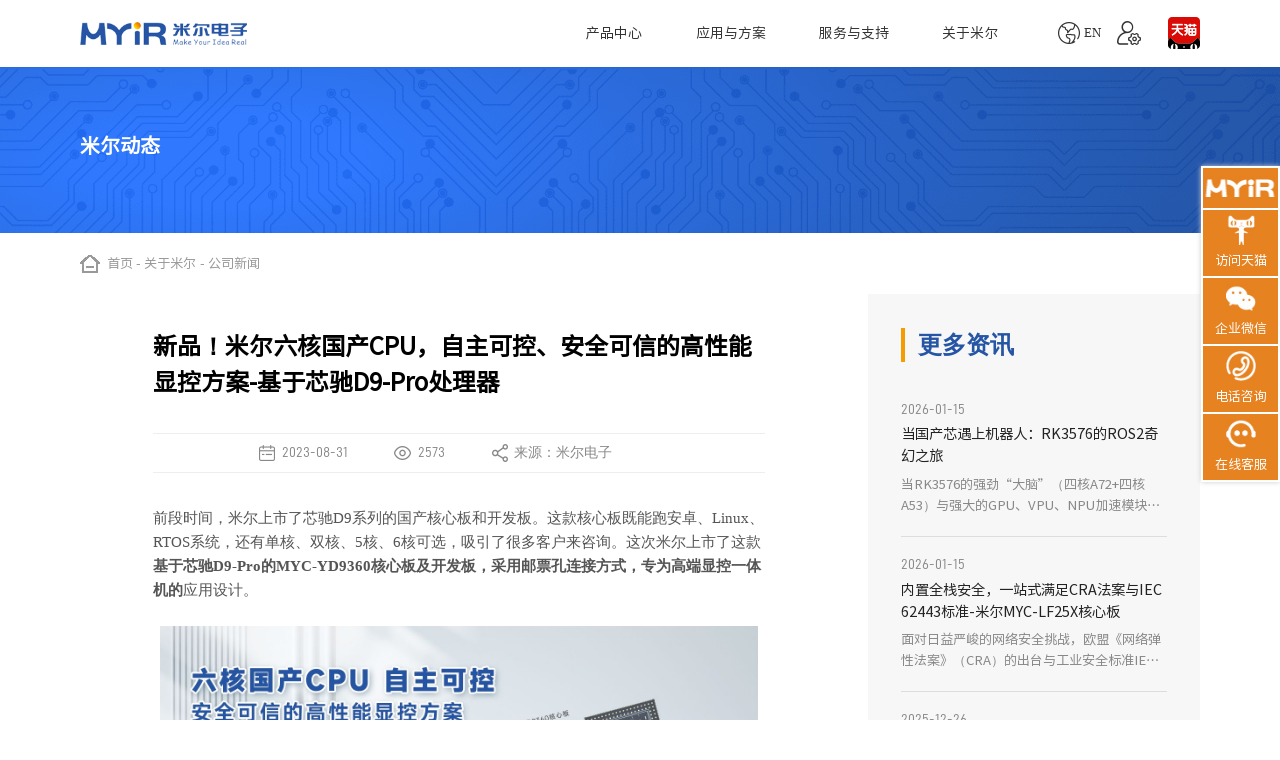

--- FILE ---
content_type: text/html; charset=utf-8
request_url: https://www.myir.cn/shows/40/96.html
body_size: 18788
content:
<!DOCTYPE html>
<html lang="zh-CN">
	<head>
		<meta charset="utf-8">
		<title>新品！米尔六核国产CPU，自主可控、安全可信的高性能显控方案-基于芯驰D9-Pro处理器 - 米尔电子</title>
		<meta name="description" content="前段时间，米尔上市了芯驰D9系列的国产核心板和开发板。这款核心板既能跑安卓、Linux、RTOS系统，还有单核、双核、5核、6核可选，吸引了很多客户来咨询。这次米尔上市了这款基于芯驰D9-Pro的MYC-YD9360核心板及开发板，采用邮票孔连接方式，专为高端显控一体机的应用设计。" />
		<meta name="keywords" content="芯驰D9,国产处理器,显控方案" />
		<meta name="viewport" content="width=device-width, initial-scale=1.0, maximum-scale=5.0">
<meta name="apple-mobile-web-app-capable" content="yes" />
<meta name="apple-mobile-web-app-status-bar-style" content="black" />
<meta http-equiv="X-UA-Compatible" content="IE=edge" />
<meta name="renderer" content="webkit" />
<link rel="stylesheet" href="/public/static/modules/cms/css/style.css?v=20250820" />
<link rel="stylesheet" href="/public/static/modules/cms/css/swiper.min.css" />
<link rel="shortcut icon" href="/public/static/modules/cms/images/favicon.ico" />
<script src="/public/static/modules/cms/js/jquery.js"></script>
<script src="/public/static/modules/cms/js/ifie8.js"></script>
<script src="/public/static/modules/cms/js/swiper.min.js" defer></script>
<script src="/public/static/modules/cms/js/index.js?v=24.2.61" defer></script>
<script>
    var _hmt = _hmt || [];
    (function() {
        var hm = document.createElement("script");
        hm.src = "https://hm.baidu.com/hm.js?fa91e5a9b5eb182dd79fb25102d3196e";
        var s = document.getElementsByTagName("script")[0];
        s.parentNode.insertBefore(hm, s);
    })();
</script>



		<style>
			.trends-detail-wrap img {
				max-width: 100% !important;
				height: auto !important;
			}

			.trends-detail-wrap table {
				max-width: 100%;
				overflow: auto;
			}

			.trends-detail-wrap pre {
				overflow: auto;
			}

			.trends-detail-wrap table td,
			.trends-detail-wrap table th {
				vertical-align: middle;
				text-align: center;
			}

			.related-products {
				margin-top: .5rem;
			}

			.related-title {
				font-size: 16px;
				margin-bottom: .3rem;
			}

			.related-box {
				display: flex;
				flex-wrap: wrap;
			}

			.related-info {
				width: calc((100% - 15px) / 2);
				text-align: center;
				padding: 20px 10px;
				margin-bottom: 15px;
			}
			
			.related-info a{
				display: block;
				transition: .3s all;
			}
			
			.related-info a:hover{
				transform: translateY(-3px);
			}
			
			.related-info h5{
				font-weight: normal;
				color: #a5a5a5;
				margin-top: 3px;
				font-size: 13px;
			}
			
			.relevant-name{
				font-size: 15px;
			}
			
			.rd-left-content p,.rd-left-content span{
				max-width: 100%!important;
			}
			
			@media(max-width: 750px){
				.rd-left-content{
					padding: 0;
				}
			}

			@media (min-width: 992px) {
				.trends-detail-wrap img {
					max-width: 800px;
				}

				.related-info {
					width: calc((100% - 15px) / 3);
				}

			}

			@media (min-width: 1200px) {
				.related-info {
					width: calc((100% - 15px) / 4);
				}
				.related-box{
					justify-content: left;
				}
			}
		</style>

	</head>

	<body>
		 <!-- HTML5 Shim and Respond.js IE8 support of HTML5 elements and media queries -->
    <!--[if lt IE 9]>
    <script src="/public/static/modules/cms/js/html5shiv.min.js"></script>
    <script src="/public/static/modules/cms/js/respond.min.js"></script>

    <![endif]-->
<header>
    <div class="h-a">
        <div class="h-cont">
            <!--<div class="FormBox">
                <form action="/search.html" class="form">
                    <input type="text" class="Key input_color1" placeholder="Search">
                    <input type="submit" class="submit" value="">
                    <span class="exit"></span>
                </form>
            </div>-->

            <a href="/" class="ph_wra">
<!--                <img src="/public/static/modules/cms/images/f-logo.png" alt="" />-->
                <img src="/public/static/modules/cms/images/h_logo.png" alt="米尔电子" class="active" />
            </a>
            <div class="h-right">
                <ul class="h-nav">
                        <li class="h-d m-menu-index ">
                            <a class="h-e s18" href="/">首页</a>
                            <span class="h-back">×</span>
                        </li>
                                                <li class="h-d active">
                            <a href="/lists/98.html" target="_blank"  class="h-e s18">产品中心</a>
                            <div class="sub-wrap">
                                <div>
                                    <div class="sub-content-list h-wrap">
                                        <!-- 大模块 （模组） -->
                                        <div class="sub-content ">
                                            <div class="sub-item-list">


                                                <div class="sub-item">
                                                    <a href="/lists/98.html?manufacturer=0"  target="_blank"   class="sub-item-up s22">
                                                        嵌入式处理器模组（核心板）                                                    </a>

                                                    <div class="sub-item-down">

                                                                                                                <div class="sub-content-wrap">
                                                            <div class="sub-c-title s18">
                                                                <a href="/lists/98.html?manufacturer=1"  target="_blank"  >NXP系列</a>
                                                            </div>
                                                            <ul class="sub-content">
                                                                                                                                <li>
                                                                    <a href="/lists/98.html?cpu=36" target="_blank" class="s16">i.MX 91</a>
                                                                </li>
                                                                                                                                <li>
                                                                    <a href="/lists/98.html?cpu=28" target="_blank" class="s16">i.MX 93</a>
                                                                </li>
                                                                                                                                <li>
                                                                    <a href="/lists/98.html?cpu=5" target="_blank" class="s16">LS1028A</a>
                                                                </li>
                                                                                                                                <li>
                                                                    <a href="/lists/98.html?cpu=2" target="_blank" class="s16">i.MX 8M Mini</a>
                                                                </li>
                                                                                                                                <li>
                                                                    <a href="/lists/98.html?cpu=4" target="_blank" class="s16">i.MX 8M Plus</a>
                                                                </li>
                                                                                                                                <li>
                                                                    <a href="/lists/98.html?cpu=1" target="_blank" class="s16">i.MX6UL/i.MX6ULL</a>
                                                                </li>
                                                                                                                                
                                                            </ul>
                                                        </div>
                                                                                                                <div class="sub-content-wrap">
                                                            <div class="sub-c-title s18">
                                                                <a href="/lists/98.html?manufacturer=2"  target="_blank"  >TI系列</a>
                                                            </div>
                                                            <ul class="sub-content">
                                                                                                                                <li>
                                                                    <a href="/lists/98.html?cpu=7" target="_blank" class="s16">AM437x</a>
                                                                </li>
                                                                                                                                <li>
                                                                    <a href="/lists/98.html?cpu=8" target="_blank" class="s16">AM335x</a>
                                                                </li>
                                                                                                                                <li>
                                                                    <a href="/lists/98.html?cpu=6" target="_blank" class="s16">AM62x</a>
                                                                </li>
                                                                                                                                
                                                            </ul>
                                                        </div>
                                                                                                                <div class="sub-content-wrap">
                                                            <div class="sub-c-title s18">
                                                                <a href="/lists/98.html?manufacturer=3"  target="_blank"  >ST系列</a>
                                                            </div>
                                                            <ul class="sub-content">
                                                                                                                                <li>
                                                                    <a href="/lists/98.html?cpu=29" target="_blank" class="s16">STM32MP257</a>
                                                                </li>
                                                                                                                                <li>
                                                                    <a href="/lists/98.html?cpu=11" target="_blank" class="s16">STM32MP135</a>
                                                                </li>
                                                                                                                                <li>
                                                                    <a href="/lists/98.html?cpu=9" target="_blank" class="s16">STM32MP157</a>
                                                                </li>
                                                                                                                                <li>
                                                                    <a href="/lists/98.html?cpu=10" target="_blank" class="s16">STM32MP151</a>
                                                                </li>
                                                                                                                                
                                                            </ul>
                                                        </div>
                                                                                                                <div class="sub-content-wrap">
                                                            <div class="sub-c-title s18">
                                                                <a href="/lists/98.html?manufacturer=4"  target="_blank"  >瑞萨系列</a>
                                                            </div>
                                                            <ul class="sub-content">
                                                                                                                                <li>
                                                                    <a href="/lists/98.html?cpu=12" target="_blank" class="s16">RZ/G2L</a>
                                                                </li>
                                                                                                                                <li>
                                                                    <a href="/lists/98.html?cpu=13" target="_blank" class="s16">RZ/G2UL</a>
                                                                </li>
                                                                                                                                
                                                            </ul>
                                                        </div>
                                                                                                                <div class="sub-content-wrap">
                                                            <div class="sub-c-title s18">
                                                                <a href="/lists/98.html?manufacturer=7"  target="_blank"  >Xilinx 系列</a>
                                                            </div>
                                                            <ul class="sub-content">
                                                                                                                                <li>
                                                                    <a href="/lists/98.html?cpu=22" target="_blank" class="s16">Zynq-7015</a>
                                                                </li>
                                                                                                                                <li>
                                                                    <a href="/lists/98.html?cpu=23" target="_blank" class="s16">XCZU3EG/4EV/5EV</a>
                                                                </li>
                                                                                                                                <li>
                                                                    <a href="/lists/98.html?cpu=21" target="_blank" class="s16">Zynq-7010/20</a>
                                                                </li>
                                                                                                                                <li>
                                                                    <a href="/lists/98.html?cpu=20" target="_blank" class="s16">Artix-7</a>
                                                                </li>
                                                                                                                                
                                                            </ul>
                                                        </div>
                                                                                                                <div class="sub-content-wrap">
                                                            <div class="sub-c-title s18">
                                                                <a href="/lists/98.html?manufacturer=5"  target="_blank"  >全志系列</a>
                                                            </div>
                                                            <ul class="sub-content">
                                                                                                                                <li>
                                                                    <a href="/lists/98.html?cpu=38" target="_blank" class="s16">T153</a>
                                                                </li>
                                                                                                                                <li>
                                                                    <a href="/lists/98.html?cpu=31" target="_blank" class="s16">T536</a>
                                                                </li>
                                                                                                                                <li>
                                                                    <a href="/lists/98.html?cpu=30" target="_blank" class="s16">T527</a>
                                                                </li>
                                                                                                                                <li>
                                                                    <a href="/lists/98.html?cpu=15" target="_blank" class="s16">T507-H</a>
                                                                </li>
                                                                                                                                <li>
                                                                    <a href="/lists/98.html?cpu=16" target="_blank" class="s16">T113</a>
                                                                </li>
                                                                                                                                
                                                            </ul>
                                                        </div>
                                                                                                                <div class="sub-content-wrap">
                                                            <div class="sub-c-title s18">
                                                                <a href="/lists/98.html?manufacturer=6"  target="_blank"  >芯驰系列</a>
                                                            </div>
                                                            <ul class="sub-content">
                                                                                                                                <li>
                                                                    <a href="/lists/98.html?cpu=17" target="_blank" class="s16">D9</a>
                                                                </li>
                                                                                                                                <li>
                                                                    <a href="/lists/98.html?cpu=18" target="_blank" class="s16">D9-Plus</a>
                                                                </li>
                                                                                                                                <li>
                                                                    <a href="/lists/98.html?cpu=19" target="_blank" class="s16">D9-Pro</a>
                                                                </li>
                                                                                                                                
                                                            </ul>
                                                        </div>
                                                                                                                <div class="sub-content-wrap">
                                                            <div class="sub-c-title s18">
                                                                <a href="/lists/98.html?manufacturer=11"  target="_blank"  >瑞芯微系列</a>
                                                            </div>
                                                            <ul class="sub-content">
                                                                                                                                <li>
                                                                    <a href="/lists/98.html?cpu=32" target="_blank" class="s16">RK3576</a>
                                                                </li>
                                                                                                                                <li>
                                                                    <a href="/lists/98.html?cpu=26" target="_blank" class="s16">RK3568</a>
                                                                </li>
                                                                                                                                <li>
                                                                    <a href="/lists/98.html?cpu=34" target="_blank" class="s16">RK3562</a>
                                                                </li>
                                                                                                                                <li>
                                                                    <a href="/lists/98.html?cpu=35" target="_blank" class="s16">RK3506</a>
                                                                </li>
                                                                                                                                
                                                            </ul>
                                                        </div>
                                                                                                                <div class="sub-content-wrap">
                                                            <div class="sub-c-title s18">
                                                                <a href="/lists/98.html?manufacturer=10"  target="_blank"  >紫光同创系列</a>
                                                            </div>
                                                            <ul class="sub-content">
                                                                                                                                <li>
                                                                    <a href="/lists/98.html?cpu=25" target="_blank" class="s16">Logos-2</a>
                                                                </li>
                                                                                                                                
                                                            </ul>
                                                        </div>
                                                                                                                <div class="sub-content-wrap">
                                                            <div class="sub-c-title s18">
                                                                <a href="/lists/98.html?manufacturer=9"  target="_blank"  >海思系列</a>
                                                            </div>
                                                            <ul class="sub-content">
                                                                                                                                <li>
                                                                    <a href="/lists/98.html?cpu=24" target="_blank" class="s16">Hi3093</a>
                                                                </li>
                                                                                                                                
                                                            </ul>
                                                        </div>
                                                                                                                <div class="sub-content-wrap">
                                                            <div class="sub-c-title s18">
                                                                <a href="/lists/98.html?manufacturer=12"  target="_blank"  >新唐系列</a>
                                                            </div>
                                                            <ul class="sub-content">
                                                                                                                                <li>
                                                                    <a href="/lists/98.html?cpu=27" target="_blank" class="s16">MA35D1</a>
                                                                </li>
                                                                                                                                
                                                            </ul>
                                                        </div>
                                                                                                                <div class="sub-content-wrap">
                                                            <div class="sub-c-title s18">
                                                                <a href="/lists/98.html?manufacturer=13"  target="_blank"  >安路系列</a>
                                                            </div>
                                                            <ul class="sub-content">
                                                                                                                                <li>
                                                                    <a href="/lists/98.html?cpu=33" target="_blank" class="s16">DR1M90</a>
                                                                </li>
                                                                                                                                
                                                            </ul>
                                                        </div>
                                                                                                                
                                                    </div>
                                                </div>

                                                <div class="sub-item">

                                                    <a href="/lists/138.html"  target="_blank"  class="sub-item-up s22">
                                                        工控机                                                    </a>
                                                    <div class="sub-item-down">
                                                        <div class="sub-content-wrap">

                                                            <ul class="sub-content">
                                                                                                                                <li>
                                                                    <a href="/shows/138/15.html"   target="_blank"  class="s16">MYD-JD9340智慧盒</a>
                                                                </li>
                                                                                                                                <li>
                                                                    <a href="/shows/138/16.html"   target="_blank"  class="s16">MY-EVC700S-V2</a>
                                                                </li>
                                                                                                                                <li>
                                                                    <a href="/shows/138/18.html"   target="_blank"  class="s16">MYD-LT527-GK-B</a>
                                                                </li>
                                                                                                                                <li>
                                                                    <a href="/shows/138/23.html"   target="_blank"  class="s16">MYD-LR3568-GK-B</a>
                                                                </li>
                                                                                                                                <li>
                                                                    <a href="/shows/138/24.html"   target="_blank"  class="s16">MYD-LR3576-B</a>
                                                                </li>
                                                                                                                                
                                                            </ul>
                                                        </div>

                                                    </div>

                                                </div>

                                                <div class="sub-item">
                                                    <a href="/lists/23.html"  target="_blank"  class="sub-item-up s22">
                                                        单板机                                                    </a>
                                                    <div class="sub-item-down">
                                                        <div class="sub-content-wrap">

                                                            <ul class="sub-content">
                                                                                                                                <li>
                                                                    <a href="/shows/23/22.html"   target="_blank"  class="s16">MYD-YD9360商显板</a>
                                                                </li>
                                                                                                                                <li>
                                                                    <a href="/shows/23/21.html"   target="_blank"  class="s16">MYD-LT527-SX商显板</a>
                                                                </li>
                                                                                                                                <li>
                                                                    <a href="/shows/23/14.html"   target="_blank"  class="s16">Remi Pi</a>
                                                                </li>
                                                                                                                                <li>
                                                                    <a href="/shows/23/4.html"   target="_blank"  class="s16">MYS-6ULX</a>
                                                                </li>
                                                                                                                                <li>
                                                                    <a href="/shows/23/6.html"   target="_blank"  class="s16">MYS-8MMX-V2</a>
                                                                </li>
                                                                                                                                <li>
                                                                    <a href="/shows/23/11.html"   target="_blank"  class="s16">Z-turn Board</a>
                                                                </li>
                                                                                                                                <li>
                                                                    <a href="/shows/23/12.html"   target="_blank"  class="s16">Z-turn Lite Board</a>
                                                                </li>
                                                                                                                                <li>
                                                                    <a href="/shows/23/10.html"   target="_blank"  class="s16">Rico Board</a>
                                                                </li>
                                                                                                                                <li>
                                                                    <a href="/shows/23/7.html"   target="_blank"  class="s16">FZ3深度学习计算卡</a>
                                                                </li>
                                                                                                                                <li>
                                                                    <a href="/shows/23/8.html"   target="_blank"  class="s16">FZ5计算盒</a>
                                                                </li>
                                                                                                                                
                                                            </ul>
                                                        </div>

                                                    </div>

                                                </div>
                                                <div class="sub-item">
                                                    <a href="/lists/8.html"  target="_blank"  class="sub-item-up s22">
                                                        配件                                                    </a>
                                                    <div class="sub-item-down">
                                                        <div class="sub-content-wrap">
                                                            <ul class="sub-content">
                                                                                                                                <li>
                                                                    <a href="/shows/113/30.html"  target="_blank"  class="s16">MY-MIPI101C</a>
                                                                </li>
                                                                                                                                <li>
                                                                    <a href="/shows/113/28.html"  target="_blank"  class="s16">MY-CAM005M</a>
                                                                </li>
                                                                                                                                <li>
                                                                    <a href="/shows/106/3.html"  target="_blank"  class="s16">MY-LVDS070C</a>
                                                                </li>
                                                                                                                                <li>
                                                                    <a href="/shows/113/27.html"  target="_blank"  class="s16">MY-CAM004M</a>
                                                                </li>
                                                                                                                                <li>
                                                                    <a href="/shows/106/4.html"  target="_blank"  class="s16">MY-TFT070CV2</a>
                                                                </li>
                                                                                                                                <li>
                                                                    <a href="/shows/106/7.html"  target="_blank"  class="s16">MY-TFT043RV2</a>
                                                                </li>
                                                                                                                                <li>
                                                                    <a href="/shows/113/9.html"  target="_blank"  class="s16">MY-WIREDCOM</a>
                                                                </li>
                                                                                                                                <li>
                                                                    <a href="/shows/113/10.html"  target="_blank"  class="s16">MY-WF005S</a>
                                                                </li>
                                                                                                                                
                                                                <li>
                                                                    <a href="/lists/8.html"   target="_blank"  class="s16">更多...</a>
                                                                </li>
                                                            </ul>
                                                        </div>
                                                    </div>
                                                </div>
                                            </div>
                                        </div>
                                    </div>
                                </div>
                            </div>
                        </li>
                                                                        <li class="h-d">
                            <a href="/lists/104.html"  target="_blank"  class="h-e s18">应用与方案 </a>
                            <div class="sub-wrap">
                                <div>
                                    <div class="sub-content-list h-wrap">
                                        <div class="sub-content ">
                                            <div class="sub-item-item s22">
                                                <p><a  href="/lists/104.html"  target="_blank" >应用与方案 </a></p>
                                            </div>
                                            <div class="sub-item-list">
                                                                                                <div class="sub-item">
                                                    <a href="/lists/104.html"  target="_blank"  class="sub-item-up s22">
                                                        智慧交通                                                    </a>
                                                    <div class="sub-item-down">
                                                        <div class="sub-content-wrap">
                                                            <ul class="sub-content">
                                                                                                                                <li>
                                                                    <a href="/shows/104/21.html"  target="_blank"  class="s16">智能公交站</a>
                                                                </li>
                                                                                                                                                                                                <li>
                                                                    <a href="/shows/104/23.html"  target="_blank"  class="s16">自动驾驶控制系统</a>
                                                                </li>
                                                                                                                                                                                                <li>
                                                                    <a href="/shows/104/24.html"  target="_blank"  class="s16">高速公路RSU控制器</a>
                                                                </li>
                                                                                                                                 
                                                            </ul>
                                                        </div>
                                                    </div>
                                                </div>
                                                                                                                                                <div class="sub-item">
                                                    <a href="/lists/103.html"  target="_blank"  class="sub-item-up s22">
                                                        工业自动化                                                    </a>
                                                    <div class="sub-item-down">
                                                        <div class="sub-content-wrap">
                                                            <ul class="sub-content">
                                                                                                                                <li>
                                                                    <a href="/shows/103/9.html"  target="_blank"  class="s16">示教器</a>
                                                                </li>
                                                                                                                                                                                                <li>
                                                                    <a href="/shows/103/20.html"  target="_blank"  class="s16">EtherCAT主站控制器</a>
                                                                </li>
                                                                                                                                                                                                <li>
                                                                    <a href="/shows/103/22.html"  target="_blank"  class="s16">智能机械控制</a>
                                                                </li>
                                                                                                                                                                                                <li>
                                                                    <a href="/shows/103/25.html"  target="_blank"  class="s16">工业网关</a>
                                                                </li>
                                                                                                                                                                                                <li>
                                                                    <a href="/shows/103/26.html"  target="_blank"  class="s16">数据采集</a>
                                                                </li>
                                                                                                                                                                                                <li>
                                                                    <a href="/shows/103/29.html"  target="_blank"  class="s16">IGH Ethercat主站</a>
                                                                </li>
                                                                                                                                 
                                                            </ul>
                                                        </div>
                                                    </div>
                                                </div>
                                                                                                                                                <div class="sub-item">
                                                    <a href="/lists/97.html"  target="_blank"  class="sub-item-up s22">
                                                        智慧电力                                                    </a>
                                                    <div class="sub-item-down">
                                                        <div class="sub-content-wrap">
                                                            <ul class="sub-content">
                                                                                                                                <li>
                                                                    <a href="/shows/97/6.html"  target="_blank"  class="s16">充电桩行业应用</a>
                                                                </li>
                                                                                                                                                                                                <li>
                                                                    <a href="/shows/97/11.html"  target="_blank"  class="s16">欧标交流充电桩</a>
                                                                </li>
                                                                                                                                                                                                <li>
                                                                    <a href="/shows/97/12.html"  target="_blank"  class="s16">电池检测设备</a>
                                                                </li>
                                                                                                                                                                                                <li>
                                                                    <a href="/shows/97/18.html"  target="_blank"  class="s16">电池管理系统(BMS)</a>
                                                                </li>
                                                                                                                                                                                                <li>
                                                                    <a href="/shows/97/30.html"  target="_blank"  class="s16">SECC方案</a>
                                                                </li>
                                                                                                                                 
                                                            </ul>
                                                        </div>
                                                    </div>
                                                </div>
                                                                                                                                                <div class="sub-item">
                                                    <a href="/lists/96.html"  target="_blank"  class="sub-item-up s22">
                                                        智慧医疗                                                    </a>
                                                    <div class="sub-item-down">
                                                        <div class="sub-content-wrap">
                                                            <ul class="sub-content">
                                                                                                                                <li>
                                                                    <a href="/shows/96/10.html"  target="_blank"  class="s16">全自动血细胞分析仪</a>
                                                                </li>
                                                                                                                                                                                                <li>
                                                                    <a href="/shows/96/16.html"  target="_blank"  class="s16">麻醉设备监测仪</a>
                                                                </li>
                                                                                                                                                                                                <li>
                                                                    <a href="/shows/96/17.html"  target="_blank"  class="s16">医疗超声诊断仪</a>
                                                                </li>
                                                                                                                                                                                                <li>
                                                                    <a href="/shows/96/19.html"  target="_blank"  class="s16">医用监护仪</a>
                                                                </li>
                                                                                                                                 
                                                            </ul>
                                                        </div>
                                                    </div>
                                                </div>
                                                                                                                                                <div class="sub-item">
                                                    <a href="/lists/95.html"  target="_blank"  class="sub-item-up s22">
                                                        人工智能                                                    </a>
                                                    <div class="sub-item-down">
                                                        <div class="sub-content-wrap">
                                                            <ul class="sub-content">
                                                                                                                                <li>
                                                                    <a href="/shows/95/4.html"  target="_blank"  class="s16">LoRa智能网关</a>
                                                                </li>
                                                                                                                                                                                                <li>
                                                                    <a href="/shows/95/28.html"  target="_blank"  class="s16">无人机视觉跟踪系统</a>
                                                                </li>
                                                                                                                                                                                                <li>
                                                                    <a href="/shows/95/8.html"  target="_blank"  class="s16">智能取票</a>
                                                                </li>
                                                                                                                                                                                                <li>
                                                                    <a href="/shows/95/13.html"  target="_blank"  class="s16">火灾消防监控系统</a>
                                                                </li>
                                                                                                                                                                                                <li>
                                                                    <a href="/shows/95/14.html"  target="_blank"  class="s16">天然气检测系统</a>
                                                                </li>
                                                                                                                                                                                                <li>
                                                                    <a href="/shows/95/15.html"  target="_blank"  class="s16">水质监测方案</a>
                                                                </li>
                                                                                                                                                                                                <li>
                                                                    <a href="/shows/95/27.html"  target="_blank"  class="s16">农业生产识别系统</a>
                                                                </li>
                                                                                                                                 
                                                            </ul>
                                                        </div>
                                                    </div>
                                                </div>
                                                                                                                                                 
                                            </div>
                                        </div>
                                    </div>
                                </div>
                            </div>
                        </li>
                                                                        <li class="h-d">
                            <a href="/lists/26.html"  target="_blank"  class="h-e s18 test1"> 服务与支持</a>
                            <div class="sub-wrap">
                                <div>
                                    <div class="sub-content-list h-wrap small-wrap">
                                        <!--服务于支持-->
                                        <div class="sub-content ">
                                            <div class="sub-item-list">
                                                                                                <div class="sub-item">
                                                    <a href="/lists/26.html"  target="_blank"  class="sub-item-up s22">
                                                        加工定制                                                    </a>
                                                    <div class="sub-item-down">
                                                        <div class="sub-content-wrap">
                                                            <ul class="sub-content">
                                                                                                                                <li class="sub-content-one">
                                                                    <a href="/lists/30.html"  target="_blank"  class="s16">ODM开发</a>
                                                                </li>
                                                                                                                                <li class="sub-content-one">
                                                                    <a href="/lists/31.html"  target="_blank"  class="s16">OEM代工</a>
                                                                </li>
                                                                 
                                                            </ul>
                                                        </div>
                                                    </div>
                                                </div>
                                                                                                <div class="sub-item">
                                                    <a href="/lists/27.html"  target="_blank"  class="sub-item-up s22">
                                                        技术支持                                                    </a>
                                                    <div class="sub-item-down">
                                                        <div class="sub-content-wrap">
                                                            <ul class="sub-content">
                                                                                                                                <li class="sub-content-one">
                                                                    <a href="/lists/32.html"  target="_blank"  class="s16">技术支持</a>
                                                                </li>
                                                                                                                                <li class="sub-content-one">
                                                                    <a href="/lists/33.html"  target="_blank"  class="s16">售后返修</a>
                                                                </li>
                                                                 
                                                            </ul>
                                                        </div>
                                                    </div>
                                                </div>
                                                                                                <div class="sub-item">
                                                    <a href="/lists/28.html"  target="_blank"  class="sub-item-up s22">
                                                        产品生命周期                                                    </a>
                                                    <div class="sub-item-down">
                                                        <div class="sub-content-wrap">
                                                            <ul class="sub-content">
                                                                 
                                                            </ul>
                                                        </div>
                                                    </div>
                                                </div>
                                                 
                                            </div>
                                        </div>
                                    </div>
                                </div>
                            </div>
                        </li>
                                                                        <li class="h-d">
                            <a href="/lists/34.html"  target="_blank"  class="h-e s18 test1">关于米尔</a>
                            <div class="sub-wrap">
                                <div>
                                    <div class="sub-content-list h-wrap small-wrap">
                                        <!--关于米尔-->
                                        <div class="sub-content ">
                                            <div class="sub-item-list">
                                                                                                <div class="sub-item">
                                                    <a href="/lists/34.html"  target="_blank"  class="sub-item-up s22">
                                                        关于米尔                                                    </a>
                                                    <div class="sub-item-down">

                                                        <div class="sub-content-wrap">
                                                            <ul class="sub-content">
                                                                                                                                <li class="sub-content-one">
                                                                    <a data-href="/lists/34.html"  target="_blank"   class="s16 h-link">米尔简介</a>
                                                                </li>
                                                                                                                                <li class="sub-content-one">
                                                                    <a data-href="/lists/145.html"  target="_blank"   class="s16 h-link">米尔实力</a>
                                                                </li>
                                                                 
                                                            </ul>
                                                        </div>
                                                    </div>
                                                </div>
                                                                                                                                                <div class="sub-item">
                                                    <a href="/lists/40.html"  target="_blank"  class="sub-item-up s22">
                                                        米尔动态                                                    </a>
                                                    <div class="sub-item-down">

                                                        <div class="sub-content-wrap">
                                                            <ul class="sub-content">
                                                                                                                                <li class="sub-content-one">
                                                                    <a href="/lists/40.html"  target="_blank"  class="s16">公司新闻</a>
                                                                </li>
                                                                                                                                <li class="sub-content-one">
                                                                    <a href="/lists/41.html"  target="_blank"  class="s16">行业动态</a>
                                                                </li>
                                                                                                                                <li class="sub-content-one">
                                                                    <a href="/lists/42.html"  target="_blank"  class="s16">技术分析</a>
                                                                </li>
                                                                 
                                                            </ul>
                                                        </div>
                                                    </div>
                                                </div>
                                                                                                                                                <div class="sub-item">
                                                    <a href="/lists/37.html"  target="_blank"  class="sub-item-up s22">
                                                        联系我们                                                    </a>
                                                    <div class="sub-item-down">

                                                        <div class="sub-content-wrap">
                                                            <ul class="sub-content">
                                                                                                                                <li class="sub-content-one">
                                                                    <a data-href="/lists/37.html"  target="_blank"   class="s16 h-link">业务咨询</a>
                                                                </li>
                                                                                                                                <li class="sub-content-one">
                                                                    <a data-href="/lists/37.html"  target="_blank"   class="s16 h-link">技术支持</a>
                                                                </li>
                                                                                                                                <li class="sub-content-one">
                                                                    <a data-href="/lists/37.html"  target="_blank"   class="s16 h-link">项目定制</a>
                                                                </li>
                                                                 
                                                            </ul>
                                                        </div>
                                                    </div>
                                                </div>
                                                                                                 
                                            </div>
                                        </div>
                                    </div>
                                </div>
                            </div>
                        </li>
                                                
                </ul>
                <div class="h-menu">
<!--                    <span> </span>-->
<!--                    <span> </span>-->
<!--                    <span> </span>-->
                    <span class="iconfont mobile-menu">&#xe655;</span>
                </div>
            </div>
            <div class="h_last">
                <div class="lo_wrap">
                    <div class="l_change">
                        <a href="https://en.myir.cn/" target="_blank" class="" title="英文官网">
                            <img src="/public/static/modules/cms/images/earth-logo.png" alt=""> <span class="s16 site_en">EN</span>
<!--                            <p class="s18">EN</p>-->
                        </a>
                        <a href="https://dev.myir.cn" target="_blank" title="开发者中心">
                            <span class="iconfont site_dev">&#xe636;</span>
                        </a>
<!--                        <div class="cl_h">-->
<!--                            <a href="" class="s16">EN</a>-->
<!--                            <a href="" class="s16">中文</a>-->
<!--                        </div>-->
                    </div>
                    <div class="lo_num h_search_icon" id="SearchBtn">
<!--                        <div class=" lo_dang">-->
<!--                            <img src="/public/static/modules/cms/images/search_logo-w.png" alt="">-->
<!--                            <img src="/public/static/modules/cms/images/search_logo.png" alt="" class="active">-->
<!--                        </div>-->
                    </div>
                    <a href="https://myir.tmall.com/?spm=a220o.1000855.w5001-23674522117.3.611c6c19vJTeQ6&scene=taobao_shop" rel="nofollow" target="_blank" title="天猫店铺" class="header-link">
                        <img src="/public/static/modules/cms/images/tianmao-.png" alt="">
                    </a>
                </div>
            </div>
        </div>
        <!-- <div class="h-opa"></div> -->
    </div>
</header>
		<main>
			<div class="banner-product other-banner">
    <img src="/public/uploads/images/20230417/d9209cef56a699e9449e4ef7a81fece7.png" alt="img">
    <div class="banner-position">
        <div class=" h-wrap banner-text">
<!--            <h5 class="s30"> 关于米尔</h5>-->
            <h5 class="s30">米尔动态</h5>
            <p class="s16"></p>
        </div>
    </div>

</div>
			<div class="crumbs-wrap crumbs-wrap-top">
				<div class=" h-wrap">
					<div class="crumbs-content-link">
						<div class="nav-list">
							<a href="/" class="nav-item">
								<img src="/public/static/modules/cms/images/home-logo-b.png" alt="">
								<p class="s16 nav-name">首页 </p>
								<p class="s16 line">-</p>
							</a>

							<a href="/lists/34.html" class="nav-item">
								<p class="nav-name s16"> 关于米尔</p>
								<p class="s16 line">-</p>
							</a>

							<a href="/lists/40.html" class="nav-item">
								<p class="nav-name s16">公司新闻</p>
								<p class="s16 line">-</p>
							</a>

						</div>
					</div>
				</div>
				<div class="trends-detail-wrap h-cont">
					<div class="rd-left">
						<div class="rd-left-content">
							<div class="rd-header">
								<div class="rd-header-title s36">
									<h1>新品！米尔六核国产CPU，自主可控、安全可信的高性能显控方案-基于芯驰D9-Pro处理器</h1>
								</div>
								<div class="rdh-list">
									<div class="rdh-item">
										<img src="/public/static/modules/cms/images/rd1.png" alt="">
										<p class="s18">2023-08-31</p>
									</div>
									<div class="rdh-item">
										<img src="/public/static/modules/cms/images/rd2.png" alt="">
										<p class="s18">2573</p>
									</div>
									<div class="rdh-item">
										<img src="/public/static/modules/cms/images/rd3.png" alt="">
										<p class="s18">来源：米尔电子</p>
									</div>
								</div>
								<div class="rdh-text s16">
									<p style="margin-top: 0px;margin-bottom: 24px;padding: 0px;outline: 0px;max-width: 100%;clear: both;min-height: 1em;visibility: visible;box-sizing: border-box !important;overflow-wrap: break-word !important"><span style=";padding: 0px;outline: 0px;max-width: 100%;box-sizing: border-box !important;overflow-wrap: break-word !important;font-size: 15px;visibility: visible"><span style=";padding: 0px;outline: 0px;max-width: 100%;box-sizing: border-box !important;overflow-wrap: break-word !important;font-family: 微软雅黑;visibility: visible">前段时间，米尔上市了芯驰D9系列的国产核心板和开发板。这款核心板既能跑<span style=";padding: 0px;outline: 0px;max-width: 100%;visibility: visible;box-sizing: border-box !important;overflow-wrap: break-word !important">安卓、Linux、RTOS系统，还有单核、双核、</span>5核、6核可选，吸引了很多客户来咨询。这次米尔上市了这款</span><strong style=";padding: 0px;outline: 0px;max-width: 100%;box-sizing: border-box !important;overflow-wrap: break-word !important;visibility: visible"><span style=";padding: 0px;outline: 0px;max-width: 100%;box-sizing: border-box !important;overflow-wrap: break-word !important;font-family: 微软雅黑;visibility: visible">基于芯驰</span></strong><strong style=";padding: 0px;outline: 0px;max-width: 100%;box-sizing: border-box !important;overflow-wrap: break-word !important;visibility: visible"><span style=";padding: 0px;outline: 0px;max-width: 100%;box-sizing: border-box !important;overflow-wrap: break-word !important;font-family: 微软雅黑;visibility: visible">D9-Pro<span style=";padding: 0px;outline: 0px;max-width: 100%;visibility: visible;box-sizing: border-box !important;overflow-wrap: break-word !important">的MYC-</span></span></strong><strong style=";padding: 0px;outline: 0px;max-width: 100%;box-sizing: border-box !important;overflow-wrap: break-word !important;visibility: visible"><span style=";padding: 0px;outline: 0px;max-width: 100%;box-sizing: border-box !important;overflow-wrap: break-word !important;font-family: 微软雅黑;visibility: visible">Y</span></strong><strong style=";padding: 0px;outline: 0px;max-width: 100%;box-sizing: border-box !important;overflow-wrap: break-word !important;visibility: visible"><span style=";padding: 0px;outline: 0px;max-width: 100%;box-sizing: border-box !important;overflow-wrap: break-word !important;font-family: 微软雅黑;visibility: visible">D9</span></strong><strong style=";padding: 0px;outline: 0px;max-width: 100%;box-sizing: border-box !important;overflow-wrap: break-word !important;visibility: visible"><span style=";padding: 0px;outline: 0px;max-width: 100%;box-sizing: border-box !important;overflow-wrap: break-word !important;font-family: 微软雅黑;visibility: visible">360核心板及开发板，采用邮票孔连接方式，专为</span></strong><strong style=";padding: 0px;outline: 0px;max-width: 100%;box-sizing: border-box !important;overflow-wrap: break-word !important;visibility: visible"><span style=";padding: 0px;outline: 0px;max-width: 100%;box-sizing: border-box !important;overflow-wrap: break-word !important;font-family: 微软雅黑;visibility: visible">高端显控一体机</span></strong><strong style=";padding: 0px;outline: 0px;max-width: 100%;box-sizing: border-box !important;overflow-wrap: break-word !important;visibility: visible"><span style=";padding: 0px;outline: 0px;max-width: 100%;box-sizing: border-box !important;overflow-wrap: break-word !important;font-family: 微软雅黑;visibility: visible">的</span></strong><span style=";padding: 0px;outline: 0px;max-width: 100%;box-sizing: border-box !important;overflow-wrap: break-word !important;font-family: 微软雅黑;visibility: visible">应用设计。</span></span></p><p style="margin-top: 0px;margin-bottom: 24px;padding: 0px 0.5em;outline: 0px;max-width: 100%;clear: both;min-height: 1em;text-align: center;visibility: visible;box-sizing: border-box !important;overflow-wrap: break-word !important"><img src="https://srcc.myir.cn/images/20230831/1cac0028d93271c1cbed5ccb6012704d.jpg?v=763207" alt="芯驰D9" border="0" vspace="0" style=""/></p><p style="margin-top: 0px;margin-bottom: 24px;padding: 0px;outline: 0px;max-width: 100%;clear: both;min-height: 1em;visibility: visible;box-sizing: border-box !important;overflow-wrap: break-word !important"><br data-filtered="filtered" style=";padding: 0px;outline: 0px;max-width: 100%;box-sizing: border-box !important;overflow-wrap: break-word !important;visibility: visible"/></p><p style="margin-top: 0px;margin-bottom: 24px;padding: 0px;outline: 0px;max-width: 100%;clear: both;min-height: 1em;visibility: visible;box-sizing: border-box !important;overflow-wrap: break-word !important"><span style=";padding: 0px;outline: 0px;max-width: 100%;box-sizing: border-box !important;overflow-wrap: break-word !important;font-size: 17px;color: #2355A5;visibility: visible"><strong style=";padding: 0px;outline: 0px;max-width: 100%;box-sizing: border-box !important;overflow-wrap: break-word !important;visibility: visible"><span style=";padding: 0px;outline: 0px;max-width: 100%;font-family: 微软雅黑;visibility: visible;box-sizing: border-box !important;overflow-wrap: break-word !important">D9-Pro的特点</span></strong></span></p><p style="margin-top: 0px;margin-bottom: 24px;padding: 0px;outline: 0px;max-width: 100%;clear: both;min-height: 1em;visibility: visible;box-sizing: border-box !important;overflow-wrap: break-word !important"><span style=";padding: 0px;outline: 0px;max-width: 100%;box-sizing: border-box !important;overflow-wrap: break-word !important;font-size: 15px;font-family: 微软雅黑;visibility: visible">芯驰D9-Pro（D9360）高性能处理器集成了6个ARM Cortex-A55@1.6GHz 高性能CPU和1个ARM Cortex-R5@800MHz。它包含100GFLOPS 3D GPU以及H.264和H.265/VP8/VP9视频编/解码器。此外，D9-Pro（D9360）处理器还集成 PCIe3.0，USB3.0，2x千兆TSN以太网，4xCAN-FD，16xUART，SPI 等丰富的外设接口，能够以最低成本无缝衔接应用于各种工业应用。</span></p><p style="margin-top: 0px;margin-bottom: 24px;padding: 0px 0.5em;outline: 0px;max-width: 100%;clear: both;min-height: 1em;text-align: center;box-sizing: border-box !important;overflow-wrap: break-word !important"><img src="https://srcc.myir.cn/images/20230831/eeda02fca289b7811f57fa1caf32f503.png?v=780619" alt="芯驰D9处理器" border="0" vspace="0" style=""/></p><p style="margin-top: 0px; margin-bottom: 24px; padding: 0px 0.5em; outline: 0px; max-width: 100%; clear: both; min-height: 1em; box-sizing: border-box !important; overflow-wrap: break-word !important; text-align: center;"><span style=";padding: 0px;outline: 0px;max-width: 100%;box-sizing: border-box !important;overflow-wrap: break-word !important;letter-spacing: 0.034em;text-align: justify;font-family: 微软雅黑;font-size: 12px">芯驰D9-Pro（D9360）处理器框图</span></p><p style="margin-top: 0px;margin-bottom: 24px;padding: 0px;outline: 0px;max-width: 100%;clear: both;min-height: 1em;text-align: center;box-sizing: border-box !important;overflow-wrap: break-word !important"><span style=";padding: 0px;outline: 0px;max-width: 100%;box-sizing: border-box !important;overflow-wrap: break-word !important;letter-spacing: 0.034em;text-align: justify;font-family: 微软雅黑;font-size: 12px"><br data-filtered="filtered" style=";padding: 0px;outline: 0px;max-width: 100%;box-sizing: border-box !important;overflow-wrap: break-word !important"/></span></p><p style="margin-top: 0px;margin-bottom: 24px;padding: 0px;outline: 0px;max-width: 100%;clear: both;min-height: 1em;box-sizing: border-box !important;overflow-wrap: break-word !important"><span style=";padding: 0px;outline: 0px;max-width: 100%;box-sizing: border-box !important;overflow-wrap: break-word !important;font-size: 17px;color: #2355A5"><strong style=";padding: 0px;outline: 0px;max-width: 100%;box-sizing: border-box !important;overflow-wrap: break-word !important"><span style=";padding: 0px;outline: 0px;max-width: 100%;font-family: 微软雅黑;box-sizing: border-box !important;overflow-wrap: break-word !important">D9360强大的性能及丰富的外设</span></strong></span></p><ul class=" list-paddingleft-2" style="list-style-type: disc;"><li><p style="margin-top: 0px;margin-bottom: 0px;padding: 0px;outline: 0px;max-width: 100%;clear: both;min-height: 1em;box-sizing: border-box !important;overflow-wrap: break-word !important"><span style=";padding: 0px;outline: 0px;max-width: 100%;box-sizing: border-box !important;overflow-wrap: break-word !important;font-size: 15px;font-family: 微软雅黑">高性能：六个最高运行2.0GHz的ARM Cortex-A55集群支持高性能的应用程序处理；工作频率高达800MHz的ARM Cortex-R5处理器保证强实时性的应用处理；</span></p></li><li><p style="margin-top: 0px;margin-bottom: 0px;padding: 0px;outline: 0px;max-width: 100%;clear: both;min-height: 1em;box-sizing: border-box !important;overflow-wrap: break-word !important"><span style=";padding: 0px;outline: 0px;max-width: 100%;box-sizing: border-box !important;overflow-wrap: break-word !important;font-size: 15px;font-family: 微软雅黑">丰富外设接口：丰富的高速接口，包括：USB3.0、PCIe3.0和千兆以太网TSN；多样的工业通信接口，包括：CAN-FD、QSPI、UART、I2C和SPI；</span></p></li><li><p style="margin-top: 0px;margin-bottom: 0px;padding: 0px;outline: 0px;max-width: 100%;clear: both;min-height: 1em;box-sizing: border-box !important;overflow-wrap: break-word !important"><span style=";padding: 0px;outline: 0px;max-width: 100%;box-sizing: border-box !important;overflow-wrap: break-word !important;font-size: 15px;font-family: 微软雅黑">丰富多媒体：PowerVR 3D GPU，支持H.265 4K高清视频编解码，双屏异显，支持双路LVDS、MIPI DSI输出，MIPI CSI、Parallel CSI视频输入；</span></p></li><li><p style="margin-top: 0px;margin-bottom: 0px;padding: 0px;outline: 0px;max-width: 100%;clear: both;min-height: 1em;box-sizing: border-box !important;overflow-wrap: break-word !important"><span style=";padding: 0px;outline: 0px;max-width: 100%;box-sizing: border-box !important;overflow-wrap: break-word !important;font-size: 15px;font-family: 微软雅黑">高安全性：内置硬件安全引擎支持SM2/3/4/9、TRNG/AES/RSA/SHA/ECC等多种计算加速；SIL4，ASILB级别功能安全；国密SM2/3/4/9硬件加速；DDR，SRAM，CACHE 全方位硬件ECC，CRC；</span></p></li></ul><p style="margin-top: 0px;margin-bottom: 24px;padding: 0px;outline: 0px;max-width: 100%;clear: both;min-height: 1em;box-sizing: border-box !important;overflow-wrap: break-word !important"><br/></p><p style="margin-top: 0px;margin-bottom: 24px;padding: 0px;outline: 0px;max-width: 100%;clear: both;min-height: 1em;box-sizing: border-box !important;overflow-wrap: break-word !important"><span style=";padding: 0px;outline: 0px;max-width: 100%;box-sizing: border-box !important;overflow-wrap: break-word !important;font-size: 15px;font-family: 微软雅黑">芯驰D9国产车规级平台通过各类认证，芯驰D9系列高安全性、车规级国产平台，产品开发流程体系达到“ASILD，通过ISO26262ASILB功能安全产品认证、通过AEC-Q100车规级芯片的所有测试项目。</span></p><p style="margin-top: 0px;margin-bottom: 24px;padding: 0px 0.5em;outline: 0px;max-width: 100%;clear: both;min-height: 1em;text-align: center;box-sizing: border-box !important;overflow-wrap: break-word !important"><img src="https://srcc.myir.cn/images/20230831/f8dbb16a8a3b75e17d7ceb54d1988680.png?v=987501" alt="芯驰D9-Pro（D9360）认证" border="0" vspace="0" style=""/></p><p style="margin-top: 0px; margin-bottom: 24px; padding: 0px 0.5em; outline: 0px; max-width: 100%; clear: both; min-height: 1em; box-sizing: border-box !important; overflow-wrap: break-word !important; text-align: center;"><span style=";padding: 0px;outline: 0px;max-width: 100%;box-sizing: border-box !important;overflow-wrap: break-word !important;font-family: 微软雅黑;font-size: 12px;letter-spacing: 0.408px">芯驰D9-Pro（D9360）认证</span></p><p style="margin-top: 0px;margin-bottom: 24px;padding: 0px;outline: 0px;max-width: 100%;clear: both;min-height: 1em;text-align: center;box-sizing: border-box !important;overflow-wrap: break-word !important"><br data-filtered="filtered" style=";padding: 0px;outline: 0px;max-width: 100%;box-sizing: border-box !important;overflow-wrap: break-word !important"/></p><p style="margin-top: 0px;margin-bottom: 24px;padding: 0px;outline: 0px;max-width: 100%;clear: both;min-height: 1em;box-sizing: border-box !important;overflow-wrap: break-word !important"><span style=";padding: 0px;outline: 0px;max-width: 100%;box-sizing: border-box !important;overflow-wrap: break-word !important;font-size: 17px;color: #2355A5"><strong style=";padding: 0px;outline: 0px;max-width: 100%;box-sizing: border-box !important;overflow-wrap: break-word !important"><span style=";padding: 0px;outline: 0px;max-width: 100%;font-family: 微软雅黑;box-sizing: border-box !important;overflow-wrap: break-word !important">米尔基于芯驰D9-Pro（D9360）的MYC-YD9360核心板</span></strong></span></p><p style="margin-top: 0px;margin-bottom: 24px;padding: 0px;outline: 0px;max-width: 100%;clear: both;min-height: 1em;box-sizing: border-box !important;overflow-wrap: break-word !important"><span style=";padding: 0px;outline: 0px;max-width: 100%;box-sizing: border-box !important;overflow-wrap: break-word !important;font-size: 15px;font-family: 微软雅黑">MYC-YD9360核心板采用高密度高速12层电路板设计，具有324PIN引脚。在大小为 52mmx50mm 的板卡上集成了 D9-Pro（D9360）处理器、电源、LPDDR4、eMMC、EEPROM等电路。</span></p><p style="margin-top: 0px;margin-bottom: 24px;padding: 0px 0.5em;outline: 0px;max-width: 100%;clear: both;min-height: 1em;text-align: center;box-sizing: border-box !important;overflow-wrap: break-word !important"><img src="https://srcc.myir.cn/images/20230831/e9d06886ad89430946195f700c764e2b.png?v=998008" alt="芯驰D9核心板" width="881" height="589" border="0" vspace="0" style="width: 881px; height: 589px;"/></p><p style="margin-top: 0px; margin-bottom: 24px; padding: 0px 0.5em; outline: 0px; max-width: 100%; clear: both; min-height: 1em; box-sizing: border-box !important; overflow-wrap: break-word !important; text-align: center;"><span style=";padding: 0px;outline: 0px;max-width: 100%;box-sizing: border-box !important;overflow-wrap: break-word !important;letter-spacing: 0.034em;font-family: 微软雅黑;font-size: 12px">核心</span><span style=";padding: 0px;outline: 0px;max-width: 100%;box-sizing: border-box !important;overflow-wrap: break-word !important;font-family: 微软雅黑;font-size: 12px;letter-spacing: 0.408px"><span style=";padding: 0px;outline: 0px;max-width: 100%;letter-spacing: 0.034em;font-size: 12px;box-sizing: border-box !important;overflow-wrap: break-word !important">板MYC-</span><span style=";padding: 0px;outline: 0px;max-width: 100%;letter-spacing: 0.034em;font-size: 12px;box-sizing: border-box !important;overflow-wrap: break-word !important">Y</span><span style=";padding: 0px;outline: 0px;max-width: 100%;letter-spacing: 0.034em;font-size: 12px;box-sizing: border-box !important;overflow-wrap: break-word !important">D9</span><span style=";padding: 0px;outline: 0px;max-width: 100%;letter-spacing: 0.034em;font-size: 12px;box-sizing: border-box !important;overflow-wrap: break-word !important">360</span></span></p><p style="margin-top: 0px;margin-bottom: 24px;padding: 0px;outline: 0px;max-width: 100%;clear: both;min-height: 1em;text-align: center;box-sizing: border-box !important;overflow-wrap: break-word !important"><br data-filtered="filtered" style=";padding: 0px;outline: 0px;max-width: 100%;box-sizing: border-box !important;overflow-wrap: break-word !important"/></p><p style="margin-top: 0px;margin-bottom: 24px;padding: 0px;outline: 0px;max-width: 100%;clear: both;min-height: 1em;box-sizing: border-box !important;overflow-wrap: break-word !important"><span style=";padding: 0px;outline: 0px;max-width: 100%;box-sizing: border-box !important;overflow-wrap: break-word !important;font-size: 17px;color: #2355A5"><strong style=";padding: 0px;outline: 0px;max-width: 100%;box-sizing: border-box !important;overflow-wrap: break-word !important"><span style=";padding: 0px;outline: 0px;max-width: 100%;font-family: 微软雅黑;box-sizing: border-box !important;overflow-wrap: break-word !important">米尔基于芯驰D9-Pro（D9360）的MYD-YD9360开发板</span></strong></span></p><p style="margin-top: 0px;margin-bottom: 24px;padding: 0px;outline: 0px;max-width: 100%;clear: both;min-height: 1em;box-sizing: border-box !important;overflow-wrap: break-word !important"><strong style=";padding: 0px;outline: 0px;max-width: 100%;box-sizing: border-box !important;overflow-wrap: break-word !important"><span style=";padding: 0px;outline: 0px;max-width: 100%;box-sizing: border-box !important;overflow-wrap: break-word !important;font-size: 15px;font-family: 微软雅黑">MYD-YD9360开发板</span></strong><span style=";padding: 0px;outline: 0px;max-width: 100%;box-sizing: border-box !important;overflow-wrap: break-word !important;font-size: 15px;font-family: 微软雅黑">，采用12V直流供电，搭载了1路千兆以太网接口支持TSN功能、1路USB3.0协议MINI PCIE型插座的5G/4G模块接口、板载1路SDIO/串口协议的WIFI/蓝牙模块、1路PCIE3.0协议M.2 B插座的SSD模块接口、1路HDMI接口、2路MIPI CSI、2路双通道LVDS 显示接口、1路音频输入输出接口、2路USB HOST Type A、4路4PIN座子USB HOST接口、1路USB Type-C、1路Micro SD、2路RS232接口、3路UART接口及其他扩展接口。</span></p><p style="margin-top: 0px;margin-bottom: 24px;padding: 0px 0.5em;outline: 0px;max-width: 100%;clear: both;min-height: 1em;text-align: center;box-sizing: border-box !important;overflow-wrap: break-word !important"><img src="https://srcc.myir.cn/images/20230831/ec2c87ac871a2bb98a225beb5ef2c4f0.png?v=362166" alt="芯驰D9开发板" border="0" vspace="0" style=""/><span style=";padding: 0px;outline: 0px;max-width: 100%;box-sizing: border-box !important;overflow-wrap: break-word !important;letter-spacing: 0.034em;text-align: justify;font-family: 微软雅黑;font-size: 12px">&nbsp;</span></p><p style="margin-top: 0px; margin-bottom: 24px; padding: 0px 0.5em; outline: 0px; max-width: 100%; clear: both; min-height: 1em; box-sizing: border-box !important; overflow-wrap: break-word !important; text-align: center;"><span style=";padding: 0px;outline: 0px;max-width: 100%;box-sizing: border-box !important;overflow-wrap: break-word !important;letter-spacing: 0.034em;text-align: justify;font-family: 微软雅黑;font-size: 12px">开发板MYD-</span><span style=";padding: 0px;outline: 0px;max-width: 100%;box-sizing: border-box !important;overflow-wrap: break-word !important;letter-spacing: 0.034em;text-align: justify;font-size: 12px;font-family: 微软雅黑">Y</span><span style=";padding: 0px;outline: 0px;max-width: 100%;box-sizing: border-box !important;overflow-wrap: break-word !important;letter-spacing: 0.034em;text-align: justify;font-family: 微软雅黑;font-size: 12px">D9</span><span style=";padding: 0px;outline: 0px;max-width: 100%;box-sizing: border-box !important;overflow-wrap: break-word !important;letter-spacing: 0.034em;text-align: justify;font-size: 12px;font-family: 微软雅黑">360</span><span style=";padding: 0px;outline: 0px;max-width: 100%;box-sizing: border-box !important;overflow-wrap: break-word !important;letter-spacing: 0.034em;text-align: justify;font-family: 微软雅黑;font-size: 12px">正面图&nbsp;</span></p><p style="margin-top: 0px;margin-bottom: 24px;padding: 0px 0.5em;outline: 0px;max-width: 100%;clear: both;min-height: 1em;text-align: center;box-sizing: border-box !important;overflow-wrap: break-word !important"><img src="https://srcc.myir.cn/images/20230831/5ffae1a5ffd691066a6e1d726df25141.png?v=713982" alt="芯驰D9开发板" border="0" vspace="0" style=""/></p><p style="margin-top: 0px; margin-bottom: 24px; padding: 0px 0.5em; outline: 0px; max-width: 100%; clear: both; min-height: 1em; box-sizing: border-box !important; overflow-wrap: break-word !important; text-align: center;"><span style=";padding: 0px;outline: 0px;max-width: 100%;box-sizing: border-box !important;overflow-wrap: break-word !important;letter-spacing: 0.034em;text-align: justify;font-family: 微软雅黑;font-size: 12px">开发板MYD-</span><span style=";padding: 0px;outline: 0px;max-width: 100%;box-sizing: border-box !important;overflow-wrap: break-word !important;letter-spacing: 0.034em;text-align: justify;font-size: 12px;font-family: 微软雅黑">Y</span><span style=";padding: 0px;outline: 0px;max-width: 100%;box-sizing: border-box !important;overflow-wrap: break-word !important;letter-spacing: 0.034em;text-align: justify;font-family: 微软雅黑;font-size: 12px">D9</span><span style=";padding: 0px;outline: 0px;max-width: 100%;box-sizing: border-box !important;overflow-wrap: break-word !important;letter-spacing: 0.034em;text-align: justify;font-size: 12px;font-family: 微软雅黑">360</span><span style=";padding: 0px;outline: 0px;max-width: 100%;box-sizing: border-box !important;overflow-wrap: break-word !important;letter-spacing: 0.034em;text-align: justify;font-family: 微软雅黑;font-size: 12px">背面图</span></p><p style="margin-top: 0px;margin-bottom: 24px;padding: 0px;outline: 0px;max-width: 100%;clear: both;min-height: 1em;text-align: center;box-sizing: border-box !important;overflow-wrap: break-word !important"><span style=";padding: 0px;outline: 0px;max-width: 100%;box-sizing: border-box !important;overflow-wrap: break-word !important;letter-spacing: 0.034em;text-align: justify;font-family: 微软雅黑;font-size: 12px"><br data-filtered="filtered" style=";padding: 0px;outline: 0px;max-width: 100%;box-sizing: border-box !important;overflow-wrap: break-word !important"/></span></p><p style="margin-top: 0px;margin-bottom: 24px;padding: 0px;outline: 0px;max-width: 100%;clear: both;min-height: 1em;box-sizing: border-box !important;overflow-wrap: break-word !important"><span style=";padding: 0px;outline: 0px;max-width: 100%;box-sizing: border-box !important;overflow-wrap: break-word !important;font-size: 17px;color: #2355A5"><strong style=";padding: 0px;outline: 0px;max-width: 100%;box-sizing: border-box !important;overflow-wrap: break-word !important"><span style=";padding: 0px;outline: 0px;max-width: 100%;font-family: 微软雅黑;box-sizing: border-box !important;overflow-wrap: break-word !important">最低成本无缝衔接应用于各种工业应用</span></strong></span></p><p style="margin-top: 0px;margin-bottom: 24px;padding: 0px;outline: 0px;max-width: 100%;clear: both;min-height: 1em;box-sizing: border-box !important;overflow-wrap: break-word !important"><span style=";padding: 0px;outline: 0px;max-width: 100%;box-sizing: border-box !important;overflow-wrap: break-word !important;font-size: 15px;font-family: 微软雅黑">芯驰D9-Pro（D9360）处理器专为新一代电力智能设备、工业互联网设备、工业控制设备、工业机器人、工程机械、轨道交通等先进工业应用设计。</span></p><p style="margin-top: 0px;margin-bottom: 24px;padding: 0px 0.5em;outline: 0px;max-width: 100%;clear: both;min-height: 1em;text-align: center;box-sizing: border-box !important;overflow-wrap: break-word !important"><img src="https://srcc.myir.cn/images/20230831/b214706a3ab9765b883e5330fcedbb8d.jpg?v=272236" alt="芯驰D9工业应用" border="0" vspace="0" style=""/></p><p style="margin-top: 0px;margin-bottom: 24px;padding: 0px;outline: 0px;max-width: 100%;clear: both;min-height: 1em;box-sizing: border-box !important;overflow-wrap: break-word !important"><br/></p><p style="margin-top: 0px;margin-bottom: 24px;padding: 0px;outline: 0px;max-width: 100%;clear: both;min-height: 1em;box-sizing: border-box !important;overflow-wrap: break-word !important"><span style=";padding: 0px;outline: 0px;max-width: 100%;box-sizing: border-box !important;overflow-wrap: break-word !important;font-size: 17px;color: #2355A5"><strong style=";padding: 0px;outline: 0px;max-width: 100%;box-sizing: border-box !important;overflow-wrap: break-word !important"><span style=";padding: 0px;outline: 0px;max-width: 100%;font-family: 微软雅黑;box-sizing: border-box !important;overflow-wrap: break-word !important">丰富的开发资源</span></strong></span></p><p style="margin-top: 0px;margin-bottom: 24px;padding: 0px;outline: 0px;max-width: 100%;clear: both;min-height: 1em;box-sizing: border-box !important;overflow-wrap: break-word !important"><strong style=";padding: 0px;outline: 0px;max-width: 100%;box-sizing: border-box !important;overflow-wrap: break-word !important"><span style=";padding: 0px;outline: 0px;max-width: 100%;box-sizing: border-box !important;overflow-wrap: break-word !important;font-size: 15px;font-family: 微软雅黑">米尔基于芯驰D9-Pro（D9360）</span></strong><span style=";padding: 0px;outline: 0px;max-width: 100%;box-sizing: border-box !important;overflow-wrap: break-word !important;font-size: 15px;font-family: 微软雅黑">的MYD-YD9360开发板，提供丰富的软件资源以帮助客人尽快实现产品的开发。在产品发布时，您可以获取全部的Linux BSP源码及丰富的软件开发手册。多套操作系统镜像文件、高集成的开发环境、基于QT5的HMI V2.0系统等等。</span></p><p style="margin-top: 0px;margin-bottom: 24px;padding: 0px 0.5em;outline: 0px;max-width: 100%;clear: both;min-height: 1em;text-align: center;box-sizing: border-box !important;overflow-wrap: break-word !important"><img src="https://srcc.myir.cn/images/20230831/8cee9e0f633463c8134987c639b95ef9.jpg?v=300099" alt="开发板MYD-YD9360开发资源" width="800" height="800" border="0" vspace="0" style="width: 800px; height: 800px;"/></p><p style="margin-top: 0px;margin-bottom: 24px;padding: 0px 0.5em;outline: 0px;max-width: 100%;clear: both;min-height: 1em;text-align: center;box-sizing: border-box !important;overflow-wrap: break-word !important"><br data-filtered="filtered" style=";padding: 0px;outline: 0px;max-width: 100%;box-sizing: border-box !important;overflow-wrap: break-word !important"/></p><p style="margin-top: 0px;margin-bottom: 24px;padding: 0px;outline: 0px;max-width: 100%;clear: both;min-height: 1em;background: rgb(255, 255, 255);text-indent: 0em;box-sizing: border-box !important;overflow-wrap: break-word !important"><span style=";padding: 0px;outline: 0px;max-width: 100%;box-sizing: border-box !important;overflow-wrap: break-word !important;color: #2355A5;font-size: 17px"><strong style=";padding: 0px;outline: 0px;max-width: 100%;box-sizing: border-box !important;overflow-wrap: break-word !important"><span style=";padding: 0px;outline: 0px;max-width: 100%;box-sizing: border-box !important;overflow-wrap: break-word !important;font-family: 微软雅黑;letter-spacing: 1px">更多推荐</span></strong></span></p><p><br/></p><section style="margin: 0px 0px 24px;padding: 0px;outline: 0px;max-width: 100%;box-sizing: border-box !important;overflow-wrap: break-word !important;background: rgb(255, 255, 255)"><span style=";padding: 0px;outline: 0px;max-width: 100%;box-sizing: border-box !important;overflow-wrap: break-word !important;font-size: 15px"><span style=";padding: 0px;outline: 0px;max-width: 100%;box-sizing: border-box !important;overflow-wrap: break-word !important;font-family: 微软雅黑;letter-spacing: 1px"><span style=";padding: 0px;outline: 0px;max-width: 100%;box-sizing: border-box !important;overflow-wrap: break-word !important">米尔国产核心板-芯驰D</span>9系列，产品了解戳链接：</span></span></section><section style="margin: 0px 0px 24px;padding: 0px;outline: 0px;max-width: 100%;box-sizing: border-box !important;overflow-wrap: break-word !important;background: rgb(255, 255, 255)"><a href="https://www.myir.cn/lists/119.html" data-linktype="2" style=";padding: 0px;outline: 0px;color: rgb(5, 99, 193);-webkit-tap-highlight-color: rgba(0, 0, 0, 0);cursor: pointer;max-width: 100%;font-family: 微软雅黑;box-sizing: border-box !important;overflow-wrap: break-word !important"><span style=";padding: 0px;outline: 0px;max-width: 100%;font-size: 15px;box-sizing: border-box !important;overflow-wrap: break-word !important">https://www.myir.cn/lists/119.html</span></a></section><p><br/></p><p style="margin-top: 0px;margin-bottom: 24px;padding: 0px;outline: 0px;max-width: 100%;clear: both;min-height: 1em;text-align: center;box-sizing: border-box !important;overflow-wrap: break-word !important"><span style=";padding: 0px;outline: 0px;max-width: 100%;box-sizing: border-box !important;overflow-wrap: break-word !important;color: #2355A5;font-size: 15px;font-family: &#39;Helvetica Neue&#39;, Helvetica, &#39;Hiragino Sans GB&#39;, &#39;Microsoft YaHei&#39;, Arial, sans-serif"><strong style=";padding: 0px;outline: 0px;max-width: 100%;box-sizing: border-box !important;overflow-wrap: break-word !important">核心板参数</strong></span><span style=";padding: 0px;outline: 0px;max-width: 100%;box-sizing: border-box !important;overflow-wrap: break-word !important;color: #2355A5;font-size: 15px;font-family: &#39;Helvetica Neue&#39;, Helvetica, &#39;Hiragino Sans GB&#39;, &#39;Microsoft YaHei&#39;, Arial, sans-serif"><strong style=";padding: 0px;outline: 0px;max-width: 100%;box-sizing: border-box !important;overflow-wrap: break-word !important"></strong></span></p><table cellspacing="0" width="879" data-sort="sortDisabled"><tbody style=";padding: 0px;outline: 0px;max-width: 100%;box-sizing: border-box !important;overflow-wrap: break-word !important"><tr style=";padding: 0px;outline: 0px;max-width: 100%;box-sizing: border-box !important;overflow-wrap: break-word !important;height: 45px" class="firstRow"><td valign="center" style=";padding: 0 7px;outline: 0px;hyphens: auto;border-width: 1px;border-color: rgb(0, 0, 0);max-width: 100%;background: rgb(0, 112, 192);overflow-wrap: break-word !important;box-sizing: border-box !important" width="132"><p style="outline: 0px;max-width: 100%;clear: both;min-height: 1em;text-align: center;box-sizing: border-box !important;overflow-wrap: break-word !important"><span style=";padding: 0px;outline: 0px;max-width: 100%;box-sizing: border-box !important;overflow-wrap: break-word !important;font-family: &#39;Helvetica Neue&#39;, Helvetica, &#39;Hiragino Sans GB&#39;, &#39;Microsoft YaHei&#39;, Arial, sans-serif"><strong style=";padding: 0px;outline: 0px;max-width: 100%;box-sizing: border-box !important;overflow-wrap: break-word !important"><span style=";padding: 0px;outline: 0px;max-width: 100%;box-sizing: border-box !important;overflow-wrap: break-word !important;color: #FFFFFF;font-size: 14px">名称</span></strong><strong style=";padding: 0px;outline: 0px;max-width: 100%;box-sizing: border-box !important;overflow-wrap: break-word !important"></strong></span></p></td><td valign="center" style=";padding: 0 7px;outline: 0px;hyphens: auto;border-width: 1px;border-color: rgb(0, 0, 0);max-width: 100%;background: rgb(0, 112, 192);overflow-wrap: break-word !important;box-sizing: border-box !important" width="466"><p style="outline: 0px;max-width: 100%;clear: both;min-height: 1em;text-align: center;box-sizing: border-box !important;overflow-wrap: break-word !important"><span style=";padding: 0px;outline: 0px;max-width: 100%;box-sizing: border-box !important;overflow-wrap: break-word !important;font-family: &#39;Helvetica Neue&#39;, Helvetica, &#39;Hiragino Sans GB&#39;, &#39;Microsoft YaHei&#39;, Arial, sans-serif"><strong style=";padding: 0px;outline: 0px;max-width: 100%;box-sizing: border-box !important;overflow-wrap: break-word !important"><span style=";padding: 0px;outline: 0px;max-width: 100%;box-sizing: border-box !important;overflow-wrap: break-word !important;color: #FFFFFF;font-size: 14px">主要参数</span></strong><strong style=";padding: 0px;outline: 0px;max-width: 100%;box-sizing: border-box !important;overflow-wrap: break-word !important"></strong></span></p></td><td valign="center" style=";padding: 0 7px;outline: 0px;hyphens: auto;border-width: 1px;border-color: rgb(0, 0, 0);max-width: 100%;background: rgb(0, 112, 192);overflow-wrap: break-word !important;box-sizing: border-box !important" width="280"><p style="outline: 0px;max-width: 100%;clear: both;min-height: 1em;text-align: center;box-sizing: border-box !important;overflow-wrap: break-word !important"><span style=";padding: 0px;outline: 0px;max-width: 100%;box-sizing: border-box !important;overflow-wrap: break-word !important;font-family: &#39;Helvetica Neue&#39;, Helvetica, &#39;Hiragino Sans GB&#39;, &#39;Microsoft YaHei&#39;, Arial, sans-serif"><strong style=";padding: 0px;outline: 0px;max-width: 100%;box-sizing: border-box !important;overflow-wrap: break-word !important"><span style=";padding: 0px;outline: 0px;max-width: 100%;color: #FFFFFF;font-size: 14px;box-sizing: border-box !important;overflow-wrap: break-word !important">配置</span></strong><strong style=";padding: 0px;outline: 0px;max-width: 100%;box-sizing: border-box !important;overflow-wrap: break-word !important"></strong></span></p></td></tr><tr style=";padding: 0px;outline: 0px;max-width: 100%;box-sizing: border-box !important;overflow-wrap: break-word !important;height: 23px"><td valign="center" style=";padding: 0 7px;outline: 0px;hyphens: auto;border-top: none rgb(0, 0, 0);border-right-width: 1px;border-right-color: rgb(0, 0, 0);border-bottom-width: 1px;border-bottom-color: rgb(0, 0, 0);border-left-width: 1px;border-left-color: rgb(0, 0, 0);max-width: 100%;overflow-wrap: break-word !important;box-sizing: border-box !important" width="132"><p style="margin-top: 4px;margin-left: 3px;outline: 0px;max-width: 100%;clear: both;min-height: 1em;text-align: center;box-sizing: border-box !important;overflow-wrap: break-word !important"><span style=";padding: 0px;outline: 0px;max-width: 100%;box-sizing: border-box !important;overflow-wrap: break-word !important;font-size: 14px;font-family: &#39;Helvetica Neue&#39;, Helvetica, &#39;Hiragino Sans GB&#39;, &#39;Microsoft YaHei&#39;, Arial, sans-serif">CPU</span></p></td><td valign="center" style=";padding: 0 7px;outline: 0px;hyphens: auto;border-top: none rgb(0, 0, 0);border-right-width: 1px;border-right-color: rgb(0, 0, 0);border-bottom-width: 1px;border-bottom-color: rgb(0, 0, 0);border-left-width: 1px;border-left-color: rgb(0, 0, 0);max-width: 100%;overflow-wrap: break-word !important;box-sizing: border-box !important" width="466"><p style="margin-top: 4px;margin-left: 3px;outline: 0px;max-width: 100%;clear: both;min-height: 1em;box-sizing: border-box !important;overflow-wrap: break-word !important"><span style=";padding: 0px;outline: 0px;max-width: 100%;font-size: 14px;font-family: &#39;Helvetica Neue&#39;, Helvetica, &#39;Hiragino Sans GB&#39;, &#39;Microsoft YaHei&#39;, Arial, sans-serif;box-sizing: border-box !important;overflow-wrap: break-word !important">D9-Pro：D9360-IHFAA, 6核Cortex-A55</span></p></td><td valign="center" style=";padding: 0 7px;outline: 0px;hyphens: auto;border-top: none rgb(0, 0, 0);border-right-width: 1px;border-right-color: rgb(0, 0, 0);border-bottom-width: 1px;border-bottom-color: rgb(0, 0, 0);border-left-width: 1px;border-left-color: rgb(0, 0, 0);max-width: 100%;overflow-wrap: break-word !important;box-sizing: border-box !important" width="280"><br/></td></tr><tr style=";padding: 0px;outline: 0px;max-width: 100%;box-sizing: border-box !important;overflow-wrap: break-word !important;height: 23px"><td valign="center" style=";padding: 0 7px;outline: 0px;hyphens: auto;border-top: none rgb(0, 0, 0);border-right-width: 1px;border-right-color: rgb(0, 0, 0);border-bottom-width: 1px;border-bottom-color: rgb(0, 0, 0);border-left-width: 1px;border-left-color: rgb(0, 0, 0);max-width: 100%;overflow-wrap: break-word !important;box-sizing: border-box !important" width="132"><p style="margin-top: 4px;margin-left: 3px;outline: 0px;max-width: 100%;clear: both;min-height: 1em;text-align: center;box-sizing: border-box !important;overflow-wrap: break-word !important"><span style=";padding: 0px;outline: 0px;max-width: 100%;box-sizing: border-box !important;overflow-wrap: break-word !important;font-size: 14px;font-family: &#39;Helvetica Neue&#39;, Helvetica, &#39;Hiragino Sans GB&#39;, &#39;Microsoft YaHei&#39;, Arial, sans-serif">DDR</span></p></td><td valign="center" style=";padding: 0 7px;outline: 0px;hyphens: auto;border-top: none rgb(0, 0, 0);border-right-width: 1px;border-right-color: rgb(0, 0, 0);border-bottom-width: 1px;border-bottom-color: rgb(0, 0, 0);border-left-width: 1px;border-left-color: rgb(0, 0, 0);max-width: 100%;overflow-wrap: break-word !important;box-sizing: border-box !important" width="466"><p style="margin-top: 4px;margin-left: 3px;outline: 0px;max-width: 100%;clear: both;min-height: 1em;box-sizing: border-box !important;overflow-wrap: break-word !important"><span style=";padding: 0px;outline: 0px;max-width: 100%;font-size: 14px;font-family: &#39;Helvetica Neue&#39;, Helvetica, &#39;Hiragino Sans GB&#39;, &#39;Microsoft YaHei&#39;, Arial, sans-serif;box-sizing: border-box !important;overflow-wrap: break-word !important">采用单颗LPDDR4，标配2GB</span></p></td><td valign="center" style=";padding: 0 7px;outline: 0px;hyphens: auto;border-top: none rgb(0, 0, 0);border-right-width: 1px;border-right-color: rgb(0, 0, 0);border-bottom-width: 1px;border-bottom-color: rgb(0, 0, 0);border-left-width: 1px;border-left-color: rgb(0, 0, 0);max-width: 100%;overflow-wrap: break-word !important;box-sizing: border-box !important" width="280"><p style="margin-top: 4px;margin-left: 3px;outline: 0px;max-width: 100%;clear: both;min-height: 1em;text-align: center;box-sizing: border-box !important;overflow-wrap: break-word !important"><span style=";padding: 0px;outline: 0px;max-width: 100%;font-size: 14px;font-family: &#39;Helvetica Neue&#39;, Helvetica, &#39;Hiragino Sans GB&#39;, &#39;Microsoft YaHei&#39;, Arial, sans-serif;box-sizing: border-box !important;overflow-wrap: break-word !important">可选商业级或者工业级</span></p></td></tr><tr style=";padding: 0px;outline: 0px;max-width: 100%;box-sizing: border-box !important;overflow-wrap: break-word !important;height: 23px"><td valign="center" style=";padding: 0 7px;outline: 0px;hyphens: auto;border-top: none rgb(0, 0, 0);border-right-width: 1px;border-right-color: rgb(0, 0, 0);border-bottom-width: 1px;border-bottom-color: rgb(0, 0, 0);border-left-width: 1px;border-left-color: rgb(0, 0, 0);max-width: 100%;overflow-wrap: break-word !important;box-sizing: border-box !important" width="132"><p style="margin-top: 4px;margin-left: 3px;outline: 0px;max-width: 100%;clear: both;min-height: 1em;text-align: center;box-sizing: border-box !important;overflow-wrap: break-word !important"><span style=";padding: 0px;outline: 0px;max-width: 100%;box-sizing: border-box !important;overflow-wrap: break-word !important;font-size: 14px;font-family: &#39;Helvetica Neue&#39;, Helvetica, &#39;Hiragino Sans GB&#39;, &#39;Microsoft YaHei&#39;, Arial, sans-serif">eMMC</span></p></td><td valign="center" style=";padding: 0 7px;outline: 0px;hyphens: auto;border-top: none rgb(0, 0, 0);border-right-width: 1px;border-right-color: rgb(0, 0, 0);border-bottom-width: 1px;border-bottom-color: rgb(0, 0, 0);border-left-width: 1px;border-left-color: rgb(0, 0, 0);max-width: 100%;overflow-wrap: break-word !important;box-sizing: border-box !important" width="466"><p style="margin-top: 4px;margin-left: 3px;outline: 0px;max-width: 100%;clear: both;min-height: 1em;box-sizing: border-box !important;overflow-wrap: break-word !important"><span style=";padding: 0px;outline: 0px;max-width: 100%;box-sizing: border-box !important;overflow-wrap: break-word !important;font-size: 14px;font-family: &#39;Helvetica Neue&#39;, Helvetica, &#39;Hiragino Sans GB&#39;, &#39;Microsoft YaHei&#39;, Arial, sans-serif">标配16GB</span></p></td><td valign="center" style=";padding: 0 7px;outline: 0px;hyphens: auto;border-top: none rgb(0, 0, 0);border-right-width: 1px;border-right-color: rgb(0, 0, 0);border-bottom-width: 1px;border-bottom-color: rgb(0, 0, 0);border-left-width: 1px;border-left-color: rgb(0, 0, 0);max-width: 100%;overflow-wrap: break-word !important;box-sizing: border-box !important" width="280"><p style="margin-top: 4px;margin-left: 3px;outline: 0px;max-width: 100%;clear: both;min-height: 1em;text-align: center;box-sizing: border-box !important;overflow-wrap: break-word !important"><span style=";padding: 0px;outline: 0px;max-width: 100%;box-sizing: border-box !important;overflow-wrap: break-word !important;font-family: &#39;Helvetica Neue&#39;, Helvetica, &#39;Hiragino Sans GB&#39;, &#39;Microsoft YaHei&#39;, Arial, sans-serif"><span style=";padding: 0px;outline: 0px;max-width: 100%;font-size: 14px;box-sizing: border-box !important;overflow-wrap: break-word !important">可选商业级或者工业级</span></span></p></td></tr><tr style=";padding: 0px;outline: 0px;max-width: 100%;box-sizing: border-box !important;overflow-wrap: break-word !important;height: 23px"><td valign="center" style=";padding: 0 7px;outline: 0px;hyphens: auto;border-top: none rgb(0, 0, 0);border-right-width: 1px;border-right-color: rgb(0, 0, 0);border-bottom-width: 1px;border-bottom-color: rgb(0, 0, 0);border-left-width: 1px;border-left-color: rgb(0, 0, 0);max-width: 100%;overflow-wrap: break-word !important;box-sizing: border-box !important" width="132"><p style="margin-top: 4px;margin-left: 3px;outline: 0px;max-width: 100%;clear: both;min-height: 1em;text-align: center;box-sizing: border-box !important;overflow-wrap: break-word !important"><span style=";padding: 0px;outline: 0px;max-width: 100%;box-sizing: border-box !important;overflow-wrap: break-word !important;font-size: 14px;font-family: &#39;Helvetica Neue&#39;, Helvetica, &#39;Hiragino Sans GB&#39;, &#39;Microsoft YaHei&#39;, Arial, sans-serif">其他存储</span></p></td><td valign="center" style=";padding: 0 7px;outline: 0px;hyphens: auto;border-top: none rgb(0, 0, 0);border-right-width: 1px;border-right-color: rgb(0, 0, 0);border-bottom-width: 1px;border-bottom-color: rgb(0, 0, 0);border-left-width: 1px;border-left-color: rgb(0, 0, 0);max-width: 100%;overflow-wrap: break-word !important;box-sizing: border-box !important" width="466"><p style="margin-top: 4px;margin-left: 3px;outline: 0px;max-width: 100%;clear: both;min-height: 1em;box-sizing: border-box !important;overflow-wrap: break-word !important"><span style=";padding: 0px;outline: 0px;max-width: 100%;box-sizing: border-box !important;overflow-wrap: break-word !important;font-family: &#39;Helvetica Neue&#39;, Helvetica, &#39;Hiragino Sans GB&#39;, &#39;Microsoft YaHei&#39;, Arial, sans-serif"><span style=";padding: 0px;outline: 0px;max-width: 100%;font-size: 14px;box-sizing: border-box !important;overflow-wrap: break-word !important">E2PROM</span></span></p></td><td valign="center" style=";padding: 0 7px;outline: 0px;hyphens: auto;border-top: none rgb(0, 0, 0);border-right-width: 1px;border-right-color: rgb(0, 0, 0);border-bottom-width: 1px;border-bottom-color: rgb(0, 0, 0);border-left-width: 1px;border-left-color: rgb(0, 0, 0);max-width: 100%;overflow-wrap: break-word !important;box-sizing: border-box !important" width="280"><br/></td></tr><tr style=";padding: 0px;outline: 0px;max-width: 100%;box-sizing: border-box !important;overflow-wrap: break-word !important;height: 23px"><td valign="center" style=";padding: 0 7px;outline: 0px;hyphens: auto;border-top: none rgb(0, 0, 0);border-right-width: 1px;border-right-color: rgb(0, 0, 0);border-bottom-width: 1px;border-bottom-color: rgb(0, 0, 0);border-left-width: 1px;border-left-color: rgb(0, 0, 0);max-width: 100%;overflow-wrap: break-word !important;box-sizing: border-box !important" width="132"><p style="margin-top: 4px;margin-left: 3px;outline: 0px;max-width: 100%;clear: both;min-height: 1em;text-align: center;box-sizing: border-box !important;overflow-wrap: break-word !important"><span style=";padding: 0px;outline: 0px;max-width: 100%;box-sizing: border-box !important;overflow-wrap: break-word !important;font-size: 14px;font-family: &#39;Helvetica Neue&#39;, Helvetica, &#39;Hiragino Sans GB&#39;, &#39;Microsoft YaHei&#39;, Arial, sans-serif">电源模块</span></p></td><td valign="center" style=";padding: 0 7px;outline: 0px;hyphens: auto;border-top: none rgb(0, 0, 0);border-right-width: 1px;border-right-color: rgb(0, 0, 0);border-bottom-width: 1px;border-bottom-color: rgb(0, 0, 0);border-left-width: 1px;border-left-color: rgb(0, 0, 0);max-width: 100%;overflow-wrap: break-word !important;box-sizing: border-box !important" width="466"><p style="margin-top: 4px;margin-left: 3px;outline: 0px;max-width: 100%;clear: both;min-height: 1em;box-sizing: border-box !important;overflow-wrap: break-word !important"><span style=";padding: 0px;outline: 0px;max-width: 100%;box-sizing: border-box !important;overflow-wrap: break-word !important;font-size: 14px;font-family: &#39;Helvetica Neue&#39;, Helvetica, &#39;Hiragino Sans GB&#39;, &#39;Microsoft YaHei&#39;, Arial, sans-serif">分立电源</span></p></td><td valign="center" style=";padding: 0 7px;outline: 0px;hyphens: auto;border-top: none rgb(0, 0, 0);border-right-width: 1px;border-right-color: rgb(0, 0, 0);border-bottom-width: 1px;border-bottom-color: rgb(0, 0, 0);border-left-width: 1px;border-left-color: rgb(0, 0, 0);max-width: 100%;overflow-wrap: break-word !important;box-sizing: border-box !important" width="280"><br/></td></tr><tr style=";padding: 0px;outline: 0px;max-width: 100%;box-sizing: border-box !important;overflow-wrap: break-word !important;height: 23px"><td valign="center" style=";padding: 0 7px;outline: 0px;hyphens: auto;border-top: none rgb(0, 0, 0);border-right-width: 1px;border-right-color: rgb(0, 0, 0);border-bottom-width: 1px;border-bottom-color: rgb(0, 0, 0);border-left-width: 1px;border-left-color: rgb(0, 0, 0);max-width: 100%;overflow-wrap: break-word !important;box-sizing: border-box !important" width="132"><p style="margin-top: 4px;margin-left: 3px;outline: 0px;max-width: 100%;clear: both;min-height: 1em;text-align: center;box-sizing: border-box !important;overflow-wrap: break-word !important"><span style=";padding: 0px;outline: 0px;max-width: 100%;box-sizing: border-box !important;overflow-wrap: break-word !important;font-size: 14px;font-family: &#39;Helvetica Neue&#39;, Helvetica, &#39;Hiragino Sans GB&#39;, &#39;Microsoft YaHei&#39;, Arial, sans-serif">工作电压</span></p></td><td valign="center" style=";padding: 0 7px;outline: 0px;hyphens: auto;border-top: none rgb(0, 0, 0);border-right-width: 1px;border-right-color: rgb(0, 0, 0);border-bottom-width: 1px;border-bottom-color: rgb(0, 0, 0);border-left-width: 1px;border-left-color: rgb(0, 0, 0);max-width: 100%;overflow-wrap: break-word !important;box-sizing: border-box !important" width="466"><p style="margin-top: 4px;margin-left: 3px;outline: 0px;max-width: 100%;clear: both;min-height: 1em;box-sizing: border-box !important;overflow-wrap: break-word !important"><span style=";padding: 0px;outline: 0px;max-width: 100%;box-sizing: border-box !important;overflow-wrap: break-word !important;font-size: 14px;font-family: &#39;Helvetica Neue&#39;, Helvetica, &#39;Hiragino Sans GB&#39;, &#39;Microsoft YaHei&#39;, Arial, sans-serif">5V</span></p></td><td valign="center" style=";padding: 0 7px;outline: 0px;hyphens: auto;border-top: none rgb(0, 0, 0);border-right-width: 1px;border-right-color: rgb(0, 0, 0);border-bottom-width: 1px;border-bottom-color: rgb(0, 0, 0);border-left-width: 1px;border-left-color: rgb(0, 0, 0);max-width: 100%;overflow-wrap: break-word !important;box-sizing: border-box !important" width="280"><br/></td></tr><tr style=";padding: 0px;outline: 0px;max-width: 100%;box-sizing: border-box !important;overflow-wrap: break-word !important;height: 23px"><td valign="center" style=";padding: 0 7px;outline: 0px;hyphens: auto;border-top: none rgb(0, 0, 0);border-right-width: 1px;border-right-color: rgb(0, 0, 0);border-bottom-width: 1px;border-bottom-color: rgb(0, 0, 0);border-left-width: 1px;border-left-color: rgb(0, 0, 0);max-width: 100%;overflow-wrap: break-word !important;box-sizing: border-box !important" width="132"><p style="margin-top: 4px;margin-left: 3px;outline: 0px;max-width: 100%;clear: both;min-height: 1em;text-align: center;box-sizing: border-box !important;overflow-wrap: break-word !important"><span style=";padding: 0px;outline: 0px;max-width: 100%;box-sizing: border-box !important;overflow-wrap: break-word !important;font-size: 14px;font-family: &#39;Helvetica Neue&#39;, Helvetica, &#39;Hiragino Sans GB&#39;, &#39;Microsoft YaHei&#39;, Arial, sans-serif">机械尺寸</span></p></td><td valign="center" style=";padding: 0 7px;outline: 0px;hyphens: auto;border-top: none rgb(0, 0, 0);border-right-width: 1px;border-right-color: rgb(0, 0, 0);border-bottom-width: 1px;border-bottom-color: rgb(0, 0, 0);border-left-width: 1px;border-left-color: rgb(0, 0, 0);max-width: 100%;overflow-wrap: break-word !important;box-sizing: border-box !important" width="466"><p style="margin-top: 4px;margin-left: 3px;outline: 0px;max-width: 100%;clear: both;min-height: 1em;box-sizing: border-box !important;overflow-wrap: break-word !important"><span style=";padding: 0px;outline: 0px;max-width: 100%;box-sizing: border-box !important;overflow-wrap: break-word !important;font-size: 14px;font-family: &#39;Helvetica Neue&#39;, Helvetica, &#39;Hiragino Sans GB&#39;, &#39;Microsoft YaHei&#39;, Arial, sans-serif">52mmx50mmx1.6mm</span></p></td><td valign="center" style=";padding: 0 7px;outline: 0px;hyphens: auto;border-top: none rgb(0, 0, 0);border-right-width: 1px;border-right-color: rgb(0, 0, 0);border-bottom-width: 1px;border-bottom-color: rgb(0, 0, 0);border-left-width: 1px;border-left-color: rgb(0, 0, 0);max-width: 100%;overflow-wrap: break-word !important;box-sizing: border-box !important" width="280"><br/></td></tr><tr style=";padding: 0px;outline: 0px;max-width: 100%;box-sizing: border-box !important;overflow-wrap: break-word !important;height: 23px"><td valign="center" style=";padding: 0 7px;outline: 0px;hyphens: auto;border-top: none rgb(0, 0, 0);border-right-width: 1px;border-right-color: rgb(0, 0, 0);border-bottom-width: 1px;border-bottom-color: rgb(0, 0, 0);border-left-width: 1px;border-left-color: rgb(0, 0, 0);max-width: 100%;overflow-wrap: break-word !important;box-sizing: border-box !important" width="132"><p style="margin-top: 4px;margin-left: 3px;outline: 0px;max-width: 100%;clear: both;min-height: 1em;text-align: center;box-sizing: border-box !important;overflow-wrap: break-word !important"><span style=";padding: 0px;outline: 0px;max-width: 100%;box-sizing: border-box !important;overflow-wrap: break-word !important;font-size: 14px;font-family: &#39;Helvetica Neue&#39;, Helvetica, &#39;Hiragino Sans GB&#39;, &#39;Microsoft YaHei&#39;, Arial, sans-serif">接口类型</span></p></td><td valign="center" style=";padding: 0 7px;outline: 0px;hyphens: auto;border-top: none rgb(0, 0, 0);border-right-width: 1px;border-right-color: rgb(0, 0, 0);border-bottom-width: 1px;border-bottom-color: rgb(0, 0, 0);border-left-width: 1px;border-left-color: rgb(0, 0, 0);max-width: 100%;overflow-wrap: break-word !important;box-sizing: border-box !important" width="466"><p style="margin-top: 4px;margin-left: 3px;outline: 0px;max-width: 100%;clear: both;min-height: 1em;box-sizing: border-box !important;overflow-wrap: break-word !important"><span style=";padding: 0px;outline: 0px;max-width: 100%;box-sizing: border-box !important;overflow-wrap: break-word !important;font-size: 14px;font-family: &#39;Helvetica Neue&#39;, Helvetica, &#39;Hiragino Sans GB&#39;, &#39;Microsoft YaHei&#39;, Arial, sans-serif">邮票孔，324PIN</span></p></td><td valign="center" style=";padding: 0 7px;outline: 0px;hyphens: auto;border-top: none rgb(0, 0, 0);border-right-width: 1px;border-right-color: rgb(0, 0, 0);border-bottom-width: 1px;border-bottom-color: rgb(0, 0, 0);border-left-width: 1px;border-left-color: rgb(0, 0, 0);max-width: 100%;overflow-wrap: break-word !important;box-sizing: border-box !important" width="280"><br/></td></tr><tr style=";padding: 0px;outline: 0px;max-width: 100%;box-sizing: border-box !important;overflow-wrap: break-word !important;height: 23px"><td valign="center" style=";padding: 0 7px;outline: 0px;hyphens: auto;border-top: none rgb(0, 0, 0);border-right-width: 1px;border-right-color: rgb(0, 0, 0);border-bottom-width: 1px;border-bottom-color: rgb(0, 0, 0);border-left-width: 1px;border-left-color: rgb(0, 0, 0);max-width: 100%;overflow-wrap: break-word !important;box-sizing: border-box !important" width="132"><p style="margin-top: 4px;margin-left: 3px;outline: 0px;max-width: 100%;clear: both;min-height: 1em;text-align: center;box-sizing: border-box !important;overflow-wrap: break-word !important"><span style=";padding: 0px;outline: 0px;max-width: 100%;box-sizing: border-box !important;overflow-wrap: break-word !important;font-size: 14px;font-family: &#39;Helvetica Neue&#39;, Helvetica, &#39;Hiragino Sans GB&#39;, &#39;Microsoft YaHei&#39;, Arial, sans-serif">PCB工艺</span></p></td><td valign="center" style=";padding: 0 7px;outline: 0px;hyphens: auto;border-top: none rgb(0, 0, 0);border-right-width: 1px;border-right-color: rgb(0, 0, 0);border-bottom-width: 1px;border-bottom-color: rgb(0, 0, 0);border-left-width: 1px;border-left-color: rgb(0, 0, 0);max-width: 100%;overflow-wrap: break-word !important;box-sizing: border-box !important" width="466"><p style="margin-top: 4px;margin-left: 3px;outline: 0px;max-width: 100%;clear: both;min-height: 1em;box-sizing: border-box !important;overflow-wrap: break-word !important"><span style=";padding: 0px;outline: 0px;max-width: 100%;box-sizing: border-box !important;overflow-wrap: break-word !important;font-size: 14px;font-family: &#39;Helvetica Neue&#39;, Helvetica, &#39;Hiragino Sans GB&#39;, &#39;Microsoft YaHei&#39;, Arial, sans-serif">12层板设计，沉金工艺</span></p></td><td valign="center" style=";padding: 0 7px;outline: 0px;hyphens: auto;border-top: none rgb(0, 0, 0);border-right-width: 1px;border-right-color: rgb(0, 0, 0);border-bottom-width: 1px;border-bottom-color: rgb(0, 0, 0);border-left-width: 1px;border-left-color: rgb(0, 0, 0);max-width: 100%;overflow-wrap: break-word !important;box-sizing: border-box !important" width="280"><br/></td></tr><tr style=";padding: 0px;outline: 0px;max-width: 100%;box-sizing: border-box !important;overflow-wrap: break-word !important;height: 23px"><td valign="center" style=";padding: 0 7px;outline: 0px;hyphens: auto;border-top: none rgb(0, 0, 0);border-right-width: 1px;border-right-color: rgb(0, 0, 0);border-bottom-width: 1px;border-bottom-color: rgb(0, 0, 0);border-left-width: 1px;border-left-color: rgb(0, 0, 0);max-width: 100%;overflow-wrap: break-word !important;box-sizing: border-box !important" width="132"><p style="margin-top: 4px;margin-left: 3px;outline: 0px;max-width: 100%;clear: both;min-height: 1em;text-align: center;box-sizing: border-box !important;overflow-wrap: break-word !important"><span style=";padding: 0px;outline: 0px;max-width: 100%;box-sizing: border-box !important;overflow-wrap: break-word !important;font-size: 14px;font-family: &#39;Helvetica Neue&#39;, Helvetica, &#39;Hiragino Sans GB&#39;, &#39;Microsoft YaHei&#39;, Arial, sans-serif">工作温度</span></p></td><td valign="center" style=";padding: 0 7px;outline: 0px;hyphens: auto;border-top: none rgb(0, 0, 0);border-right-width: 1px;border-right-color: rgb(0, 0, 0);border-bottom-width: 1px;border-bottom-color: rgb(0, 0, 0);border-left-width: 1px;border-left-color: rgb(0, 0, 0);max-width: 100%;overflow-wrap: break-word !important;box-sizing: border-box !important" width="466"><p style="margin-top: 4px;margin-left: 3px;outline: 0px;max-width: 100%;clear: both;min-height: 1em;box-sizing: border-box !important;overflow-wrap: break-word !important"><span style=";padding: 0px;outline: 0px;max-width: 100%;box-sizing: border-box !important;overflow-wrap: break-word !important;font-family: &#39;Helvetica Neue&#39;, Helvetica, &#39;Hiragino Sans GB&#39;, &#39;Microsoft YaHei&#39;, Arial, sans-serif"><span style=";padding: 0px;outline: 0px;max-width: 100%;box-sizing: border-box !important;overflow-wrap: break-word !important;font-size: 14px">工业级：-40℃</span><span style=";padding: 0px;outline: 0px;max-width: 100%;box-sizing: border-box !important;overflow-wrap: break-word !important;font-size: 16px">~</span><span style=";padding: 0px;outline: 0px;max-width: 100%;box-sizing: border-box !important;overflow-wrap: break-word !important;font-size: 14px">85℃</span></span></p></td><td valign="center" style=";padding: 0 7px;outline: 0px;hyphens: auto;border-top: none rgb(0, 0, 0);border-right-width: 1px;border-right-color: rgb(0, 0, 0);border-bottom-width: 1px;border-bottom-color: rgb(0, 0, 0);border-left-width: 1px;border-left-color: rgb(0, 0, 0);max-width: 100%;overflow-wrap: break-word !important;box-sizing: border-box !important" width="280"><p style="margin-top: 4px;margin-left: 3px;outline: 0px;max-width: 100%;clear: both;min-height: 1em;text-align: center;box-sizing: border-box !important;overflow-wrap: break-word !important"><span style=";padding: 0px;outline: 0px;max-width: 100%;box-sizing: border-box !important;overflow-wrap: break-word !important;font-family: &#39;Helvetica Neue&#39;, Helvetica, &#39;Hiragino Sans GB&#39;, &#39;Microsoft YaHei&#39;, Arial, sans-serif"><span style=";padding: 0px;outline: 0px;max-width: 100%;font-size: 14px;box-sizing: border-box !important;overflow-wrap: break-word !important">商业级：0℃</span><span style=";padding: 0px;outline: 0px;max-width: 100%;font-size: 16px;box-sizing: border-box !important;overflow-wrap: break-word !important">~70</span><span style=";padding: 0px;outline: 0px;max-width: 100%;box-sizing: border-box !important;overflow-wrap: break-word !important;font-family: 宋体;font-size: 14px">℃</span></span></p></td></tr><tr style=";padding: 0px;outline: 0px;max-width: 100%;box-sizing: border-box !important;overflow-wrap: break-word !important;height: 23px"><td valign="center" style=";padding: 0 7px;outline: 0px;hyphens: auto;border-top: none rgb(0, 0, 0);border-right-width: 1px;border-right-color: rgb(0, 0, 0);border-bottom-width: 1px;border-bottom-color: rgb(0, 0, 0);border-left-width: 1px;border-left-color: rgb(0, 0, 0);max-width: 100%;overflow-wrap: break-word !important;box-sizing: border-box !important" width="132"><p style="margin-top: 4px;margin-left: 3px;outline: 0px;max-width: 100%;clear: both;min-height: 1em;text-align: center;line-height: 25.5px;box-sizing: border-box !important;overflow-wrap: break-word !important"><span style=";padding: 0px;outline: 0px;max-width: 100%;box-sizing: border-box !important;overflow-wrap: break-word !important;font-size: 14px;font-family: &#39;Helvetica Neue&#39;, Helvetica, &#39;Hiragino Sans GB&#39;, &#39;Microsoft YaHei&#39;, Arial, sans-serif">操作系统</span></p></td><td valign="center" style=";padding: 0 7px;outline: 0px;hyphens: auto;border-top: none rgb(0, 0, 0);border-right-width: 1px;border-right-color: rgb(0, 0, 0);border-bottom-width: 1px;border-bottom-color: rgb(0, 0, 0);border-left-width: 1px;border-left-color: rgb(0, 0, 0);max-width: 100%;overflow-wrap: break-word !important;box-sizing: border-box !important" width="466"><p style="margin-top: 4px;margin-left: 3px;outline: 0px;max-width: 100%;clear: both;min-height: 1em;line-height: 25.5px;box-sizing: border-box !important;overflow-wrap: break-word !important"><span style=";padding: 0px;outline: 0px;max-width: 100%;box-sizing: border-box !important;overflow-wrap: break-word !important;font-size: 14px;font-family: &#39;Helvetica Neue&#39;, Helvetica, &#39;Hiragino Sans GB&#39;, &#39;Microsoft YaHei&#39;, Arial, sans-serif">Linux 4.14、Android 10、FreeRTOS</span></p></td><td valign="center" style=";padding: 0 7px;outline: 0px;hyphens: auto;border-top: none rgb(0, 0, 0);border-right-width: 1px;border-right-color: rgb(0, 0, 0);border-bottom-width: 1px;border-bottom-color: rgb(0, 0, 0);border-left-width: 1px;border-left-color: rgb(0, 0, 0);max-width: 100%;overflow-wrap: break-word !important;box-sizing: border-box !important" width="280"><br/></td></tr><tr style=";padding: 0px;outline: 0px;max-width: 100%;box-sizing: border-box !important;overflow-wrap: break-word !important;height: 23px"><td valign="center" style=";padding: 0 7px;outline: 0px;hyphens: auto;border-top: none rgb(0, 0, 0);border-right-width: 1px;border-right-color: rgb(0, 0, 0);border-bottom-width: 1px;border-bottom-color: rgb(0, 0, 0);border-left-width: 1px;border-left-color: rgb(0, 0, 0);max-width: 100%;overflow-wrap: break-word !important;box-sizing: border-box !important" width="132"><p style="margin-top: 4px;margin-left: 3px;outline: 0px;max-width: 100%;clear: both;min-height: 1em;text-align: center;line-height: 25.5px;box-sizing: border-box !important;overflow-wrap: break-word !important"><span style=";padding: 0px;outline: 0px;max-width: 100%;box-sizing: border-box !important;overflow-wrap: break-word !important;font-size: 14px;font-family: &#39;Helvetica Neue&#39;, Helvetica, &#39;Hiragino Sans GB&#39;, &#39;Microsoft YaHei&#39;, Arial, sans-serif">相关认证</span></p></td><td valign="center" style=";padding: 0 7px;outline: 0px;hyphens: auto;border-top: none rgb(0, 0, 0);border-right-width: 1px;border-right-color: rgb(0, 0, 0);border-bottom-width: 1px;border-bottom-color: rgb(0, 0, 0);border-left-width: 1px;border-left-color: rgb(0, 0, 0);max-width: 100%;overflow-wrap: break-word !important;box-sizing: border-box !important" width="466"><p style="margin-top: 4px;margin-left: 3px;outline: 0px;max-width: 100%;clear: both;min-height: 1em;line-height: 25.5px;box-sizing: border-box !important;overflow-wrap: break-word !important"><span style=";padding: 0px;outline: 0px;max-width: 100%;box-sizing: border-box !important;overflow-wrap: break-word !important;font-size: 14px;font-family: &#39;Helvetica Neue&#39;, Helvetica, &#39;Hiragino Sans GB&#39;, &#39;Microsoft YaHei&#39;, Arial, sans-serif">CE，RoHS</span></p></td><td valign="center" style=";padding: 0 7px;outline: 0px;hyphens: auto;border-top: none rgb(0, 0, 0);border-right-width: 1px;border-right-color: rgb(0, 0, 0);border-bottom-width: 1px;border-bottom-color: rgb(0, 0, 0);border-left-width: 1px;border-left-color: rgb(0, 0, 0);max-width: 100%;overflow-wrap: break-word !important;box-sizing: border-box !important" width="280"><br/></td></tr></tbody></table><p style="margin-top: 0px;margin-bottom: 24px;padding: 0px;outline: 0px;max-width: 100%;clear: both;min-height: 1em;box-sizing: border-box !important;overflow-wrap: break-word !important"><span style=";padding: 0px;outline: 0px;max-width: 100%;box-sizing: border-box !important;overflow-wrap: break-word !important;font-family: 微软雅黑;font-size: 14px"><br data-filtered="filtered" style=";padding: 0px;outline: 0px;max-width: 100%;box-sizing: border-box !important;overflow-wrap: break-word !important"/></span></p><p style="margin-top: 0px;margin-bottom: 24px;padding: 0px;outline: 0px;max-width: 100%;clear: both;min-height: 1em;text-align: center;box-sizing: border-box !important;overflow-wrap: break-word !important"><span style=";padding: 0px;outline: 0px;max-width: 100%;box-sizing: border-box !important;overflow-wrap: break-word !important;font-size: 15px;color: #2355A5"><strong style=";padding: 0px;outline: 0px;max-width: 100%;box-sizing: border-box !important;overflow-wrap: break-word !important"><span style=";padding: 0px;outline: 0px;max-width: 100%;font-family: 微软雅黑;box-sizing: border-box !important;overflow-wrap: break-word !important">核心板扩展信号</span></strong></span></p><table cellspacing="0" width="879" data-sort="sortDisabled"><tbody style=";padding: 0px;outline: 0px;max-width: 100%;box-sizing: border-box !important;overflow-wrap: break-word !important"><tr style=";padding: 0px;outline: 0px;max-width: 100%;box-sizing: border-box !important;overflow-wrap: break-word !important;height: 27px" class="firstRow"><td valign="center" style=";padding: 3px;outline: 0px;hyphens: auto;border-width: 1px;border-color: rgb(0, 0, 0);max-width: 100%;background: rgb(0, 112, 192);overflow-wrap: break-word !important;box-sizing: border-box !important" width="222"><p style="outline: 0px;max-width: 100%;clear: both;min-height: 1em;text-align: center;box-sizing: border-box !important;overflow-wrap: break-word !important"><span style=";padding: 0px;outline: 0px;max-width: 100%;font-family: &#39;Helvetica Neue&#39;, Helvetica, &#39;Hiragino Sans GB&#39;, &#39;Microsoft YaHei&#39;, Arial, sans-serif;box-sizing: border-box !important;overflow-wrap: break-word !important"><strong style=";padding: 0px;outline: 0px;max-width: 100%;box-sizing: border-box !important;overflow-wrap: break-word !important"><span style=";padding: 0px;outline: 0px;max-width: 100%;color: #FFFFFF;box-sizing: border-box !important;overflow-wrap: break-word !important">项目</span></strong><strong style=";padding: 0px;outline: 0px;max-width: 100%;box-sizing: border-box !important;overflow-wrap: break-word !important"></strong></span></p></td><td valign="center" style=";padding: 3px;outline: 0px;hyphens: auto;border-width: 1px;border-color: rgb(0, 0, 0);max-width: 100%;background: rgb(0, 112, 192);overflow-wrap: break-word !important;box-sizing: border-box !important" width="656"><p style="outline: 0px;max-width: 100%;clear: both;min-height: 1em;text-align: center;box-sizing: border-box !important;overflow-wrap: break-word !important"><span style=";padding: 0px;outline: 0px;max-width: 100%;box-sizing: border-box !important;overflow-wrap: break-word !important;font-family: &#39;Helvetica Neue&#39;, Helvetica, &#39;Hiragino Sans GB&#39;, &#39;Microsoft YaHei&#39;, Arial, sans-serif"><strong style=";padding: 0px;outline: 0px;max-width: 100%;box-sizing: border-box !important;overflow-wrap: break-word !important"><span style=";padding: 0px;outline: 0px;max-width: 100%;color: #FFFFFF;font-size: 14px;box-sizing: border-box !important;overflow-wrap: break-word !important">参数</span></strong><strong style=";padding: 0px;outline: 0px;max-width: 100%;box-sizing: border-box !important;overflow-wrap: break-word !important"></strong></span></p></td></tr><tr style=";padding: 0px;outline: 0px;max-width: 100%;box-sizing: border-box !important;overflow-wrap: break-word !important;height: 34px"><td valign="center" style=";padding: 3px;outline: 0px;hyphens: auto;border-top: none rgb(0, 0, 0);border-right-width: 1px;border-right-color: rgb(0, 0, 0);border-bottom-width: 1px;border-bottom-color: rgb(0, 0, 0);border-left-width: 1px;border-left-color: rgb(0, 0, 0);max-width: 100%;overflow-wrap: break-word !important;box-sizing: border-box !important" width="222"><p style="margin-top: 4px;margin-left: 3px;outline: 0px;max-width: 100%;clear: both;min-height: 1em;text-align: center;background: rgb(255, 255, 255);box-sizing: border-box !important;overflow-wrap: break-word !important"><span style=";padding: 0px;outline: 0px;max-width: 100%;font-family: &#39;Helvetica Neue&#39;, Helvetica, &#39;Hiragino Sans GB&#39;, &#39;Microsoft YaHei&#39;, Arial, sans-serif;box-sizing: border-box !important;overflow-wrap: break-word !important">Ethernet</span></p></td><td valign="center" style=";padding: 3px;outline: 0px;hyphens: auto;border-top: none rgb(0, 0, 0);border-right-width: 1px;border-right-color: rgb(0, 0, 0);border-bottom-width: 1px;border-bottom-color: rgb(0, 0, 0);border-left-width: 1px;border-left-color: rgb(0, 0, 0);max-width: 100%;overflow-wrap: break-word !important;box-sizing: border-box !important" width="656"><p style="margin-top: 4px;margin-left: 3px;outline: 0px;max-width: 100%;clear: both;min-height: 1em;background: rgb(255, 255, 255);box-sizing: border-box !important;overflow-wrap: break-word !important"><span style=";padding: 0px;outline: 0px;max-width: 100%;font-family: &#39;Helvetica Neue&#39;, Helvetica, &#39;Hiragino Sans GB&#39;, &#39;Microsoft YaHei&#39;, Arial, sans-serif;box-sizing: border-box !important;overflow-wrap: break-word !important">2* Giga-bit Ethernet TSN</span></p></td></tr><tr style=";padding: 0px;outline: 0px;max-width: 100%;box-sizing: border-box !important;overflow-wrap: break-word !important;height: 2px"><td valign="center" style=";padding: 3px;outline: 0px;hyphens: auto;border-top: none rgb(0, 0, 0);border-right-width: 1px;border-right-color: rgb(0, 0, 0);border-bottom-width: 1px;border-bottom-color: rgb(0, 0, 0);border-left-width: 1px;border-left-color: rgb(0, 0, 0);max-width: 100%;overflow-wrap: break-word !important;box-sizing: border-box !important" width="222"><p style="margin-top: 4px;margin-left: 3px;outline: 0px;max-width: 100%;clear: both;min-height: 1em;text-align: center;background: rgb(255, 255, 255);box-sizing: border-box !important;overflow-wrap: break-word !important"><span style=";padding: 0px;outline: 0px;max-width: 100%;font-family: &#39;Helvetica Neue&#39;, Helvetica, &#39;Hiragino Sans GB&#39;, &#39;Microsoft YaHei&#39;, Arial, sans-serif;box-sizing: border-box !important;overflow-wrap: break-word !important">PCIe</span></p></td><td valign="center" style=";padding: 3px;outline: 0px;hyphens: auto;border-top: none rgb(0, 0, 0);border-right-width: 1px;border-right-color: rgb(0, 0, 0);border-bottom-width: 1px;border-bottom-color: rgb(0, 0, 0);border-left-width: 1px;border-left-color: rgb(0, 0, 0);max-width: 100%;overflow-wrap: break-word !important;box-sizing: border-box !important" width="656"><p style="margin-top: 4px;margin-left: 3px;outline: 0px;max-width: 100%;clear: both;min-height: 1em;background: rgb(255, 255, 255);box-sizing: border-box !important;overflow-wrap: break-word !important"><span style=";padding: 0px;outline: 0px;max-width: 100%;font-family: &#39;Helvetica Neue&#39;, Helvetica, &#39;Hiragino Sans GB&#39;, &#39;Microsoft YaHei&#39;, Arial, sans-serif;box-sizing: border-box !important;overflow-wrap: break-word !important">2* PCIe3.0 RC/EP Dual Role</span></p></td></tr><tr style=";padding: 0px;outline: 0px;max-width: 100%;box-sizing: border-box !important;overflow-wrap: break-word !important;height: 2px"><td valign="center" style=";padding: 3px;outline: 0px;hyphens: auto;border-top: none rgb(0, 0, 0);border-right-width: 1px;border-right-color: rgb(0, 0, 0);border-bottom-width: 1px;border-bottom-color: rgb(0, 0, 0);border-left-width: 1px;border-left-color: rgb(0, 0, 0);max-width: 100%;overflow-wrap: break-word !important;box-sizing: border-box !important" width="222"><p style="margin-top: 4px;margin-left: 3px;outline: 0px;max-width: 100%;clear: both;min-height: 1em;text-align: center;background: rgb(255, 255, 255);box-sizing: border-box !important;overflow-wrap: break-word !important"><span style=";padding: 0px;outline: 0px;max-width: 100%;font-family: &#39;Helvetica Neue&#39;, Helvetica, &#39;Hiragino Sans GB&#39;, &#39;Microsoft YaHei&#39;, Arial, sans-serif;box-sizing: border-box !important;overflow-wrap: break-word !important">USB3.0</span></p></td><td valign="center" style=";padding: 3px;outline: 0px;hyphens: auto;border-top: none rgb(0, 0, 0);border-right-width: 1px;border-right-color: rgb(0, 0, 0);border-bottom-width: 1px;border-bottom-color: rgb(0, 0, 0);border-left-width: 1px;border-left-color: rgb(0, 0, 0);max-width: 100%;overflow-wrap: break-word !important;box-sizing: border-box !important" width="656"><p style="margin-top: 4px;margin-left: 3px;outline: 0px;max-width: 100%;clear: both;min-height: 1em;background: rgb(255, 255, 255);box-sizing: border-box !important;overflow-wrap: break-word !important"><span style=";padding: 0px;outline: 0px;max-width: 100%;font-family: &#39;Helvetica Neue&#39;, Helvetica, &#39;Hiragino Sans GB&#39;, &#39;Microsoft YaHei&#39;, Arial, sans-serif;box-sizing: border-box !important;overflow-wrap: break-word !important">2* USB3.0</span></p></td></tr><tr style=";padding: 0px;outline: 0px;max-width: 100%;box-sizing: border-box !important;overflow-wrap: break-word !important;height: 2px"><td valign="center" style=";padding: 3px;outline: 0px;hyphens: auto;border-top: none rgb(0, 0, 0);border-right-width: 1px;border-right-color: rgb(0, 0, 0);border-bottom-width: 1px;border-bottom-color: rgb(0, 0, 0);border-left-width: 1px;border-left-color: rgb(0, 0, 0);max-width: 100%;overflow-wrap: break-word !important;box-sizing: border-box !important" width="222"><p style="margin-top: 4px;margin-left: 3px;outline: 0px;max-width: 100%;clear: both;min-height: 1em;text-align: center;background: rgb(255, 255, 255);box-sizing: border-box !important;overflow-wrap: break-word !important"><span style=";padding: 0px;outline: 0px;max-width: 100%;font-family: &#39;Helvetica Neue&#39;, Helvetica, &#39;Hiragino Sans GB&#39;, &#39;Microsoft YaHei&#39;, Arial, sans-serif;box-sizing: border-box !important;overflow-wrap: break-word !important">Camera</span></p></td><td valign="center" style=";padding: 3px;outline: 0px;hyphens: auto;border-top: none rgb(0, 0, 0);border-right-width: 1px;border-right-color: rgb(0, 0, 0);border-bottom-width: 1px;border-bottom-color: rgb(0, 0, 0);border-left-width: 1px;border-left-color: rgb(0, 0, 0);max-width: 100%;overflow-wrap: break-word !important;box-sizing: border-box !important" width="656"><p style="margin-top: 4px;margin-left: 3px;outline: 0px;max-width: 100%;clear: both;min-height: 1em;background: rgb(255, 255, 255);box-sizing: border-box !important;overflow-wrap: break-word !important"><span style=";padding: 0px;outline: 0px;max-width: 100%;font-family: &#39;Helvetica Neue&#39;, Helvetica, &#39;Hiragino Sans GB&#39;, &#39;Microsoft YaHei&#39;, Arial, sans-serif;box-sizing: border-box !important;overflow-wrap: break-word !important">1* 8 bit Parallel&nbsp;CSI</span></p><p style="margin-top: 4px;margin-left: 3px;outline: 0px;max-width: 100%;clear: both;min-height: 1em;background: rgb(255, 255, 255);box-sizing: border-box !important;overflow-wrap: break-word !important"><span style=";padding: 0px;outline: 0px;max-width: 100%;font-family: &#39;Helvetica Neue&#39;, Helvetica, &#39;Hiragino Sans GB&#39;, &#39;Microsoft YaHei&#39;, Arial, sans-serif;box-sizing: border-box !important;overflow-wrap: break-word !important">2* 4-lane MIPI-CSI, supports 4 virtual channels</span></p></td></tr><tr style=";padding: 0px;outline: 0px;max-width: 100%;box-sizing: border-box !important;overflow-wrap: break-word !important;height: 2px"><td valign="center" style=";padding: 3px;outline: 0px;hyphens: auto;border-top: none rgb(0, 0, 0);border-right-width: 1px;border-right-color: rgb(0, 0, 0);border-bottom-width: 1px;border-bottom-color: rgb(0, 0, 0);border-left-width: 1px;border-left-color: rgb(0, 0, 0);max-width: 100%;overflow-wrap: break-word !important;box-sizing: border-box !important" width="222"><p style="margin-top: 4px;margin-left: 3px;outline: 0px;max-width: 100%;clear: both;min-height: 1em;text-align: center;background: rgb(255, 255, 255);box-sizing: border-box !important;overflow-wrap: break-word !important"><span style=";padding: 0px;outline: 0px;max-width: 100%;font-family: &#39;Helvetica Neue&#39;, Helvetica, &#39;Hiragino Sans GB&#39;, &#39;Microsoft YaHei&#39;, Arial, sans-serif;box-sizing: border-box !important;overflow-wrap: break-word !important">SDIO</span></p></td><td valign="center" style=";padding: 3px;outline: 0px;hyphens: auto;border-top: none rgb(0, 0, 0);border-right-width: 1px;border-right-color: rgb(0, 0, 0);border-bottom-width: 1px;border-bottom-color: rgb(0, 0, 0);border-left-width: 1px;border-left-color: rgb(0, 0, 0);max-width: 100%;overflow-wrap: break-word !important;box-sizing: border-box !important" width="656"><p style="margin-top: 4px;margin-left: 3px;outline: 0px;max-width: 100%;clear: both;min-height: 1em;background: rgb(255, 255, 255);box-sizing: border-box !important;overflow-wrap: break-word !important"><span style=";padding: 0px;outline: 0px;max-width: 100%;font-family: &#39;Helvetica Neue&#39;, Helvetica, &#39;Hiragino Sans GB&#39;, &#39;Microsoft YaHei&#39;, Arial, sans-serif;box-sizing: border-box !important;overflow-wrap: break-word !important">2* SD3.0/SDIO</span></p></td></tr><tr style=";padding: 0px;outline: 0px;max-width: 100%;box-sizing: border-box !important;overflow-wrap: break-word !important;height: 2px"><td valign="center" style=";padding: 3px;outline: 0px;hyphens: auto;border-top: none rgb(0, 0, 0);border-right-width: 1px;border-right-color: rgb(0, 0, 0);border-bottom-width: 1px;border-bottom-color: rgb(0, 0, 0);border-left-width: 1px;border-left-color: rgb(0, 0, 0);max-width: 100%;overflow-wrap: break-word !important;box-sizing: border-box !important" width="222"><p style="margin-top: 4px;margin-left: 3px;outline: 0px;max-width: 100%;clear: both;min-height: 1em;text-align: center;background: rgb(255, 255, 255);box-sizing: border-box !important;overflow-wrap: break-word !important"><span style=";padding: 0px;outline: 0px;max-width: 100%;font-family: &#39;Helvetica Neue&#39;, Helvetica, &#39;Hiragino Sans GB&#39;, &#39;Microsoft YaHei&#39;, Arial, sans-serif;box-sizing: border-box !important;overflow-wrap: break-word !important">QSPI</span></p></td><td valign="center" style=";padding: 3px;outline: 0px;hyphens: auto;border-top: none rgb(0, 0, 0);border-right-width: 1px;border-right-color: rgb(0, 0, 0);border-bottom-width: 1px;border-bottom-color: rgb(0, 0, 0);border-left-width: 1px;border-left-color: rgb(0, 0, 0);max-width: 100%;overflow-wrap: break-word !important;box-sizing: border-box !important" width="656"><p style="margin-top: 4px;margin-left: 3px;outline: 0px;max-width: 100%;clear: both;min-height: 1em;background: rgb(255, 255, 255);box-sizing: border-box !important;overflow-wrap: break-word !important"><span style=";padding: 0px;outline: 0px;max-width: 100%;font-family: &#39;Helvetica Neue&#39;, Helvetica, &#39;Hiragino Sans GB&#39;, &#39;Microsoft YaHei&#39;, Arial, sans-serif;box-sizing: border-box !important;overflow-wrap: break-word !important">2* QuadSPI/OctalSPI</span></p></td></tr><tr style=";padding: 0px;outline: 0px;max-width: 100%;box-sizing: border-box !important;overflow-wrap: break-word !important;height: 2px"><td valign="center" style=";padding: 3px;outline: 0px;hyphens: auto;border-top: none rgb(0, 0, 0);border-right-width: 1px;border-right-color: rgb(0, 0, 0);border-bottom-width: 1px;border-bottom-color: rgb(0, 0, 0);border-left-width: 1px;border-left-color: rgb(0, 0, 0);max-width: 100%;overflow-wrap: break-word !important;box-sizing: border-box !important" width="222"><p style="margin-top: 4px;margin-left: 3px;outline: 0px;max-width: 100%;clear: both;min-height: 1em;text-align: center;background: rgb(255, 255, 255);box-sizing: border-box !important;overflow-wrap: break-word !important"><span style=";padding: 0px;outline: 0px;max-width: 100%;font-family: &#39;Helvetica Neue&#39;, Helvetica, &#39;Hiragino Sans GB&#39;, &#39;Microsoft YaHei&#39;, Arial, sans-serif;box-sizing: border-box !important;overflow-wrap: break-word !important">UART</span></p></td><td valign="center" style=";padding: 3px;outline: 0px;hyphens: auto;border-top: none rgb(0, 0, 0);border-right-width: 1px;border-right-color: rgb(0, 0, 0);border-bottom-width: 1px;border-bottom-color: rgb(0, 0, 0);border-left-width: 1px;border-left-color: rgb(0, 0, 0);max-width: 100%;overflow-wrap: break-word !important;box-sizing: border-box !important" width="656"><p style="margin-top: 4px;margin-left: 3px;outline: 0px;max-width: 100%;clear: both;min-height: 1em;background: rgb(255, 255, 255);box-sizing: border-box !important;overflow-wrap: break-word !important"><span style=";padding: 0px;outline: 0px;max-width: 100%;font-family: &#39;Helvetica Neue&#39;, Helvetica, &#39;Hiragino Sans GB&#39;, &#39;Microsoft YaHei&#39;, Arial, sans-serif;box-sizing: border-box !important;overflow-wrap: break-word !important">16* UART</span></p></td></tr><tr style=";padding: 0px;outline: 0px;max-width: 100%;box-sizing: border-box !important;overflow-wrap: break-word !important;height: 2px"><td valign="center" style=";padding: 3px;outline: 0px;hyphens: auto;border-top: none rgb(0, 0, 0);border-right-width: 1px;border-right-color: rgb(0, 0, 0);border-bottom-width: 1px;border-bottom-color: rgb(0, 0, 0);border-left-width: 1px;border-left-color: rgb(0, 0, 0);max-width: 100%;overflow-wrap: break-word !important;box-sizing: border-box !important" width="222"><p style="margin-top: 4px;margin-left: 3px;outline: 0px;max-width: 100%;clear: both;min-height: 1em;text-align: center;background: rgb(255, 255, 255);box-sizing: border-box !important;overflow-wrap: break-word !important"><span style=";padding: 0px;outline: 0px;max-width: 100%;font-family: &#39;Helvetica Neue&#39;, Helvetica, &#39;Hiragino Sans GB&#39;, &#39;Microsoft YaHei&#39;, Arial, sans-serif;box-sizing: border-box !important;overflow-wrap: break-word !important">CAN</span></p></td><td valign="center" style=";padding: 3px;outline: 0px;hyphens: auto;border-top: none rgb(0, 0, 0);border-right-width: 1px;border-right-color: rgb(0, 0, 0);border-bottom-width: 1px;border-bottom-color: rgb(0, 0, 0);border-left-width: 1px;border-left-color: rgb(0, 0, 0);max-width: 100%;overflow-wrap: break-word !important;box-sizing: border-box !important" width="656"><p style="margin-top: 4px;margin-left: 3px;outline: 0px;max-width: 100%;clear: both;min-height: 1em;background: rgb(255, 255, 255);box-sizing: border-box !important;overflow-wrap: break-word !important"><span style=";padding: 0px;outline: 0px;max-width: 100%;font-family: &#39;Helvetica Neue&#39;, Helvetica, &#39;Hiragino Sans GB&#39;, &#39;Microsoft YaHei&#39;, Arial, sans-serif;box-sizing: border-box !important;overflow-wrap: break-word !important">4* CAN‐FD</span></p></td></tr><tr style=";padding: 0px;outline: 0px;max-width: 100%;box-sizing: border-box !important;overflow-wrap: break-word !important;height: 2px"><td valign="center" style=";padding: 3px;outline: 0px;hyphens: auto;border-top: none rgb(0, 0, 0);border-right-width: 1px;border-right-color: rgb(0, 0, 0);border-bottom-width: 1px;border-bottom-color: rgb(0, 0, 0);border-left-width: 1px;border-left-color: rgb(0, 0, 0);max-width: 100%;overflow-wrap: break-word !important;box-sizing: border-box !important" width="222"><p style="margin-top: 4px;margin-left: 3px;outline: 0px;max-width: 100%;clear: both;min-height: 1em;text-align: center;background: rgb(255, 255, 255);box-sizing: border-box !important;overflow-wrap: break-word !important"><span style=";padding: 0px;outline: 0px;max-width: 100%;font-family: &#39;Helvetica Neue&#39;, Helvetica, &#39;Hiragino Sans GB&#39;, &#39;Microsoft YaHei&#39;, Arial, sans-serif;box-sizing: border-box !important;overflow-wrap: break-word !important">I2C</span></p></td><td valign="center" style=";padding: 3px;outline: 0px;hyphens: auto;border-top: none rgb(0, 0, 0);border-right-width: 1px;border-right-color: rgb(0, 0, 0);border-bottom-width: 1px;border-bottom-color: rgb(0, 0, 0);border-left-width: 1px;border-left-color: rgb(0, 0, 0);max-width: 100%;overflow-wrap: break-word !important;box-sizing: border-box !important" width="656"><p style="margin-top: 4px;margin-left: 3px;outline: 0px;max-width: 100%;clear: both;min-height: 1em;background: rgb(255, 255, 255);box-sizing: border-box !important;overflow-wrap: break-word !important"><span style=";padding: 0px;outline: 0px;max-width: 100%;font-family: &#39;Helvetica Neue&#39;, Helvetica, &#39;Hiragino Sans GB&#39;, &#39;Microsoft YaHei&#39;, Arial, sans-serif;box-sizing: border-box !important;overflow-wrap: break-word !important">12* I2C</span></p></td></tr><tr style=";padding: 0px;outline: 0px;max-width: 100%;box-sizing: border-box !important;overflow-wrap: break-word !important;height: 2px"><td valign="center" style=";padding: 3px;outline: 0px;hyphens: auto;border-top: none rgb(0, 0, 0);border-right-width: 1px;border-right-color: rgb(0, 0, 0);border-bottom-width: 1px;border-bottom-color: rgb(0, 0, 0);border-left-width: 1px;border-left-color: rgb(0, 0, 0);max-width: 100%;overflow-wrap: break-word !important;box-sizing: border-box !important" width="222"><p style="margin-top: 4px;margin-left: 3px;outline: 0px;max-width: 100%;clear: both;min-height: 1em;text-align: center;background: rgb(255, 255, 255);box-sizing: border-box !important;overflow-wrap: break-word !important"><span style=";padding: 0px;outline: 0px;max-width: 100%;font-family: &#39;Helvetica Neue&#39;, Helvetica, &#39;Hiragino Sans GB&#39;, &#39;Microsoft YaHei&#39;, Arial, sans-serif;box-sizing: border-box !important;overflow-wrap: break-word !important">SPI</span></p></td><td valign="center" style=";padding: 3px;outline: 0px;hyphens: auto;border-top: none rgb(0, 0, 0);border-right-width: 1px;border-right-color: rgb(0, 0, 0);border-bottom-width: 1px;border-bottom-color: rgb(0, 0, 0);border-left-width: 1px;border-left-color: rgb(0, 0, 0);max-width: 100%;overflow-wrap: break-word !important;box-sizing: border-box !important" width="656"><p style="margin-top: 4px;margin-left: 3px;outline: 0px;max-width: 100%;clear: both;min-height: 1em;background: rgb(255, 255, 255);box-sizing: border-box !important;overflow-wrap: break-word !important"><span style=";padding: 0px;outline: 0px;max-width: 100%;font-family: &#39;Helvetica Neue&#39;, Helvetica, &#39;Hiragino Sans GB&#39;, &#39;Microsoft YaHei&#39;, Arial, sans-serif;box-sizing: border-box !important;overflow-wrap: break-word !important">8* SPI</span></p></td></tr><tr style=";padding: 0px;outline: 0px;max-width: 100%;box-sizing: border-box !important;overflow-wrap: break-word !important;height: 2px"><td valign="center" style=";padding: 3px;outline: 0px;hyphens: auto;border-top: none rgb(0, 0, 0);border-right-width: 1px;border-right-color: rgb(0, 0, 0);border-bottom-width: 1px;border-bottom-color: rgb(0, 0, 0);border-left-width: 1px;border-left-color: rgb(0, 0, 0);max-width: 100%;overflow-wrap: break-word !important;box-sizing: border-box !important" width="222"><p style="margin-top: 4px;margin-left: 3px;outline: 0px;max-width: 100%;clear: both;min-height: 1em;text-align: center;background: rgb(255, 255, 255);box-sizing: border-box !important;overflow-wrap: break-word !important"><span style=";padding: 0px;outline: 0px;max-width: 100%;font-family: &#39;Helvetica Neue&#39;, Helvetica, &#39;Hiragino Sans GB&#39;, &#39;Microsoft YaHei&#39;, Arial, sans-serif;box-sizing: border-box !important;overflow-wrap: break-word !important">ADC</span></p></td><td valign="center" style=";padding: 3px;outline: 0px;hyphens: auto;border-top: none rgb(0, 0, 0);border-right-width: 1px;border-right-color: rgb(0, 0, 0);border-bottom-width: 1px;border-bottom-color: rgb(0, 0, 0);border-left-width: 1px;border-left-color: rgb(0, 0, 0);max-width: 100%;overflow-wrap: break-word !important;box-sizing: border-box !important" width="656"><p style="margin-top: 4px;margin-left: 3px;outline: 0px;max-width: 100%;clear: both;min-height: 1em;background: rgb(255, 255, 255);box-sizing: border-box !important;overflow-wrap: break-word !important"><span style=";padding: 0px;outline: 0px;max-width: 100%;font-family: &#39;Helvetica Neue&#39;, Helvetica, &#39;Hiragino Sans GB&#39;, &#39;Microsoft YaHei&#39;, Arial, sans-serif;box-sizing: border-box !important;overflow-wrap: break-word !important">4* 12bit SAR ADC</span></p></td></tr><tr style=";padding: 0px;outline: 0px;max-width: 100%;box-sizing: border-box !important;overflow-wrap: break-word !important;height: 2px"><td valign="center" style=";padding: 3px;outline: 0px;hyphens: auto;border-top: none rgb(0, 0, 0);border-right-width: 1px;border-right-color: rgb(0, 0, 0);border-bottom-width: 1px;border-bottom-color: rgb(0, 0, 0);border-left-width: 1px;border-left-color: rgb(0, 0, 0);max-width: 100%;overflow-wrap: break-word !important;box-sizing: border-box !important" width="222"><p style="margin-top: 4px;margin-left: 3px;outline: 0px;max-width: 100%;clear: both;min-height: 1em;text-align: center;background: rgb(255, 255, 255);box-sizing: border-box !important;overflow-wrap: break-word !important"><span style=";padding: 0px;outline: 0px;max-width: 100%;font-family: &#39;Helvetica Neue&#39;, Helvetica, &#39;Hiragino Sans GB&#39;, &#39;Microsoft YaHei&#39;, Arial, sans-serif;box-sizing: border-box !important;overflow-wrap: break-word !important">PWM</span></p></td><td valign="center" style=";padding: 3px;outline: 0px;hyphens: auto;border-top: none rgb(0, 0, 0);border-right-width: 1px;border-right-color: rgb(0, 0, 0);border-bottom-width: 1px;border-bottom-color: rgb(0, 0, 0);border-left-width: 1px;border-left-color: rgb(0, 0, 0);max-width: 100%;overflow-wrap: break-word !important;box-sizing: border-box !important" width="656"><p style="margin-top: 4px;margin-left: 3px;outline: 0px;max-width: 100%;clear: both;min-height: 1em;background: rgb(255, 255, 255);box-sizing: border-box !important;overflow-wrap: break-word !important"><span style=";padding: 0px;outline: 0px;max-width: 100%;font-family: &#39;Helvetica Neue&#39;, Helvetica, &#39;Hiragino Sans GB&#39;, &#39;Microsoft YaHei&#39;, Arial, sans-serif;box-sizing: border-box !important;overflow-wrap: break-word !important">8* PWM</span></p></td></tr><tr style=";padding: 0px;outline: 0px;max-width: 100%;box-sizing: border-box !important;overflow-wrap: break-word !important;height: 2px"><td valign="center" style=";padding: 3px;outline: 0px;hyphens: auto;border-top: none rgb(0, 0, 0);border-right-width: 1px;border-right-color: rgb(0, 0, 0);border-bottom-width: 1px;border-bottom-color: rgb(0, 0, 0);border-left-width: 1px;border-left-color: rgb(0, 0, 0);max-width: 100%;overflow-wrap: break-word !important;box-sizing: border-box !important" width="222"><p style="margin-top: 4px;margin-left: 3px;outline: 0px;max-width: 100%;clear: both;min-height: 1em;text-align: center;background: rgb(255, 255, 255);box-sizing: border-box !important;overflow-wrap: break-word !important"><span style=";padding: 0px;outline: 0px;max-width: 100%;font-family: &#39;Helvetica Neue&#39;, Helvetica, &#39;Hiragino Sans GB&#39;, &#39;Microsoft YaHei&#39;, Arial, sans-serif;box-sizing: border-box !important;overflow-wrap: break-word !important">Display Output</span></p></td><td valign="center" style=";padding: 3px;outline: 0px;hyphens: auto;border-top: none rgb(0, 0, 0);border-right-width: 1px;border-right-color: rgb(0, 0, 0);border-bottom-width: 1px;border-bottom-color: rgb(0, 0, 0);border-left-width: 1px;border-left-color: rgb(0, 0, 0);max-width: 100%;overflow-wrap: break-word !important;box-sizing: border-box !important" width="656"><p style="margin-top: 4px;margin-left: 3px;outline: 0px;max-width: 100%;clear: both;min-height: 1em;background: rgb(255, 255, 255);box-sizing: border-box !important;overflow-wrap: break-word !important"><span style=";padding: 0px;outline: 0px;max-width: 100%;font-family: &#39;Helvetica Neue&#39;, Helvetica, &#39;Hiragino Sans GB&#39;, &#39;Microsoft YaHei&#39;, Arial, sans-serif;box-sizing: border-box !important;overflow-wrap: break-word !important">2*MIPI‐DSI</span></p><p style="margin-top: 4px;margin-left: 3px;outline: 0px;max-width: 100%;clear: both;min-height: 1em;background: rgb(255, 255, 255);box-sizing: border-box !important;overflow-wrap: break-word !important"><span style=";padding: 0px;outline: 0px;max-width: 100%;font-family: &#39;Helvetica Neue&#39;, Helvetica, &#39;Hiragino Sans GB&#39;, &#39;Microsoft YaHei&#39;, Arial, sans-serif;box-sizing: border-box !important;overflow-wrap: break-word !important">2* LVDS Double-channel</span></p></td></tr><tr style=";padding: 0px;outline: 0px;max-width: 100%;box-sizing: border-box !important;overflow-wrap: break-word !important;height: 2px"><td valign="center" style=";padding: 3px;outline: 0px;hyphens: auto;border-top: none rgb(0, 0, 0);border-right-width: 1px;border-right-color: rgb(0, 0, 0);border-bottom-width: 1px;border-bottom-color: rgb(0, 0, 0);border-left-width: 1px;border-left-color: rgb(0, 0, 0);max-width: 100%;overflow-wrap: break-word !important;box-sizing: border-box !important" width="222"><p style="margin-top: 4px;margin-left: 3px;outline: 0px;max-width: 100%;clear: both;min-height: 1em;text-align: center;background: rgb(255, 255, 255);box-sizing: border-box !important;overflow-wrap: break-word !important"><span style=";padding: 0px;outline: 0px;max-width: 100%;font-family: &#39;Helvetica Neue&#39;, Helvetica, &#39;Hiragino Sans GB&#39;, &#39;Microsoft YaHei&#39;, Arial, sans-serif;box-sizing: border-box !important;overflow-wrap: break-word !important">Audio</span></p></td><td valign="center" style=";padding: 3px;outline: 0px;hyphens: auto;border-top: none rgb(0, 0, 0);border-right-width: 1px;border-right-color: rgb(0, 0, 0);border-bottom-width: 1px;border-bottom-color: rgb(0, 0, 0);border-left-width: 1px;border-left-color: rgb(0, 0, 0);max-width: 100%;overflow-wrap: break-word !important;box-sizing: border-box !important" width="656"><p style="margin-top: 4px;margin-left: 3px;outline: 0px;max-width: 100%;clear: both;min-height: 1em;background: rgb(255, 255, 255);box-sizing: border-box !important;overflow-wrap: break-word !important"><span style=";padding: 0px;outline: 0px;max-width: 100%;font-family: &#39;Helvetica Neue&#39;, Helvetica, &#39;Hiragino Sans GB&#39;, &#39;Microsoft YaHei&#39;, Arial, sans-serif;box-sizing: border-box !important;overflow-wrap: break-word !important">4*Single-Channel I2S-TDM</span></p><p style="margin-top: 4px;margin-left: 3px;outline: 0px;max-width: 100%;clear: both;min-height: 1em;background: rgb(255, 255, 255);box-sizing: border-box !important;overflow-wrap: break-word !important"><span style=";padding: 0px;outline: 0px;max-width: 100%;font-family: &#39;Helvetica Neue&#39;, Helvetica, &#39;Hiragino Sans GB&#39;, &#39;Microsoft YaHei&#39;, Arial, sans-serif;box-sizing: border-box !important;overflow-wrap: break-word !important">2*Multi-Channel I2S</span></p></td></tr><tr style=";padding: 0px;outline: 0px;max-width: 100%;box-sizing: border-box !important;overflow-wrap: break-word !important;height: 2px"><td valign="center" style=";padding: 3px;outline: 0px;hyphens: auto;border-top: none rgb(0, 0, 0);border-right-width: 1px;border-right-color: rgb(0, 0, 0);border-bottom-width: 1px;border-bottom-color: rgb(0, 0, 0);border-left-width: 1px;border-left-color: rgb(0, 0, 0);max-width: 100%;overflow-wrap: break-word !important;box-sizing: border-box !important" width="222"><p style="margin-top: 4px;margin-left: 3px;outline: 0px;max-width: 100%;clear: both;min-height: 1em;text-align: center;background: rgb(255, 255, 255);box-sizing: border-box !important;overflow-wrap: break-word !important"><span style=";padding: 0px;outline: 0px;max-width: 100%;font-family: &#39;Helvetica Neue&#39;, Helvetica, &#39;Hiragino Sans GB&#39;, &#39;Microsoft YaHei&#39;, Arial, sans-serif;box-sizing: border-box !important;overflow-wrap: break-word !important">JTAG</span></p></td><td valign="center" style=";padding: 3px;outline: 0px;hyphens: auto;border-top: none rgb(0, 0, 0);border-right-width: 1px;border-right-color: rgb(0, 0, 0);border-bottom-width: 1px;border-bottom-color: rgb(0, 0, 0);border-left-width: 1px;border-left-color: rgb(0, 0, 0);max-width: 100%;overflow-wrap: break-word !important;box-sizing: border-box !important" width="656"><p style="margin-top: 4px;margin-left: 3px;outline: 0px;max-width: 100%;clear: both;min-height: 1em;background: rgb(255, 255, 255);box-sizing: border-box !important;overflow-wrap: break-word !important"><span style=";padding: 0px;outline: 0px;max-width: 100%;font-family: &#39;Helvetica Neue&#39;, Helvetica, &#39;Hiragino Sans GB&#39;, &#39;Microsoft YaHei&#39;, Arial, sans-serif;box-sizing: border-box !important;overflow-wrap: break-word !important">1*JTAG</span></p></td></tr></tbody></table><p style="margin-top: 0px;margin-bottom: 24px;padding: 0px;outline: 0px;max-width: 100%;clear: both;min-height: 1em;box-sizing: border-box !important;overflow-wrap: break-word !important"><span style=";padding: 0px;outline: 0px;max-width: 100%;box-sizing: border-box !important;overflow-wrap: break-word !important;font-family: 微软雅黑;font-size: 14px"><br data-filtered="filtered" style=";padding: 0px;outline: 0px;max-width: 100%;box-sizing: border-box !important;overflow-wrap: break-word !important"/></span></p><p style="margin-top: 0px;margin-bottom: 24px;padding: 0px;outline: 0px;max-width: 100%;clear: both;min-height: 1em;text-align: center;box-sizing: border-box !important;overflow-wrap: break-word !important"><span style=";padding: 0px;outline: 0px;max-width: 100%;box-sizing: border-box !important;overflow-wrap: break-word !important;color: #2355A5"><strong style=";padding: 0px;outline: 0px;max-width: 100%;box-sizing: border-box !important;overflow-wrap: break-word !important"><span style=";padding: 0px;outline: 0px;max-width: 100%;font-family: 微软雅黑;font-size: 15px;box-sizing: border-box !important;overflow-wrap: break-word !important">显控主板端口及信号</span></strong></span></p><table cellspacing="0" data-sort="sortDisabled"><tbody style=";padding: 0px;outline: 0px;max-width: 100%;box-sizing: border-box !important;overflow-wrap: break-word !important"><tr style=";padding: 0px;outline: 0px;max-width: 100%;box-sizing: border-box !important;overflow-wrap: break-word !important;height: 51px" class="firstRow"><td valign="middle" colspan="2" style=";padding: 0 7px;outline: 0px;hyphens: auto;border-width: 1px;border-color: rgb(0, 0, 0);max-width: 100%;background: rgb(0, 112, 192);overflow-wrap: break-word !important;box-sizing: border-box !important" width="231" align="center"><p style="outline: 0px;max-width: 100%;clear: both;min-height: 1em;box-sizing: border-box !important;overflow-wrap: break-word !important"><span style=";padding: 0px;outline: 0px;max-width: 100%;box-sizing: border-box !important;overflow-wrap: break-word !important;font-family: &#39;Helvetica Neue&#39;, Helvetica, &#39;Hiragino Sans GB&#39;, &#39;Microsoft YaHei&#39;, Arial, sans-serif"><strong style=";padding: 0px;outline: 0px;max-width: 100%;box-sizing: border-box !important;overflow-wrap: break-word !important"><span style=";padding: 0px;outline: 0px;max-width: 100%;box-sizing: border-box !important;overflow-wrap: break-word !important;color: #FFFFFF;font-size: 14px">功能</span></strong><strong style=";padding: 0px;outline: 0px;max-width: 100%;box-sizing: border-box !important;overflow-wrap: break-word !important"></strong></span></p></td><td valign="center" style=";padding: 0 7px;outline: 0px;hyphens: auto;border-width: 1px;border-color: rgb(0, 0, 0);max-width: 100%;background: rgb(0, 112, 192);overflow-wrap: break-word !important;box-sizing: border-box !important" width="1301"><p style="outline: 0px;max-width: 100%;clear: both;min-height: 1em;text-align: center;box-sizing: border-box !important;overflow-wrap: break-word !important"><span style=";padding: 0px;outline: 0px;max-width: 100%;box-sizing: border-box !important;overflow-wrap: break-word !important;font-family: &#39;Helvetica Neue&#39;, Helvetica, &#39;Hiragino Sans GB&#39;, &#39;Microsoft YaHei&#39;, Arial, sans-serif"><strong style=";padding: 0px;outline: 0px;max-width: 100%;box-sizing: border-box !important;overflow-wrap: break-word !important"><span style=";padding: 0px;outline: 0px;max-width: 100%;color: #FFFFFF;font-size: 14px;box-sizing: border-box !important;overflow-wrap: break-word !important">参数</span></strong><strong style=";padding: 0px;outline: 0px;max-width: 100%;box-sizing: border-box !important;overflow-wrap: break-word !important"></strong></span></p></td></tr><tr style=";padding: 0px;outline: 0px;max-width: 100%;box-sizing: border-box !important;overflow-wrap: break-word !important;height: 26px"><td valign="center" rowspan="7" style=";padding: 0 7px;outline: 0px;hyphens: auto;border-top: none rgb(0, 0, 0);border-right-width: 1px;border-right-color: rgb(0, 0, 0);border-bottom-width: 1px;border-bottom-color: rgb(0, 0, 0);border-left-width: 1px;border-left-color: rgb(0, 0, 0);max-width: 100%;overflow-wrap: break-word !important;box-sizing: border-box !important" width="133"><p style="outline: 0px;max-width: 100%;clear: both;min-height: 1em;text-align: center;box-sizing: border-box !important;overflow-wrap: break-word !important"><span style=";padding: 0px;outline: 0px;max-width: 100%;box-sizing: border-box !important;overflow-wrap: break-word !important;font-size: 14px;font-family: &#39;Helvetica Neue&#39;, Helvetica, &#39;Hiragino Sans GB&#39;, &#39;Microsoft YaHei&#39;, Arial, sans-serif">系统</span></p></td><td valign="center" style=";padding: 0 7px;outline: 0px;hyphens: auto;border-top: none rgb(0, 0, 0);border-right-width: 1px;border-right-color: rgb(0, 0, 0);border-bottom-width: 1px;border-bottom-color: rgb(0, 0, 0);border-left-width: 1px;border-left-color: rgb(0, 0, 0);max-width: 100%;overflow-wrap: break-word !important;box-sizing: border-box !important" width="161"><p style="outline: 0px;max-width: 100%;clear: both;min-height: 1em;text-align: center;box-sizing: border-box !important;overflow-wrap: break-word !important"><span style=";padding: 0px;outline: 0px;max-width: 100%;box-sizing: border-box !important;overflow-wrap: break-word !important;font-size: 14px;font-family: &#39;Helvetica Neue&#39;, Helvetica, &#39;Hiragino Sans GB&#39;, &#39;Microsoft YaHei&#39;, Arial, sans-serif">POWER</span></p></td><td valign="center" style=";padding: 0 7px;outline: 0px;hyphens: auto;border-width: 1px;border-color: rgb(0, 0, 0);max-width: 100%;overflow-wrap: break-word !important;box-sizing: border-box !important" width="1301"><p style="outline: 0px;max-width: 100%;clear: both;min-height: 1em;box-sizing: border-box !important;overflow-wrap: break-word !important"><span style=";padding: 0px;outline: 0px;max-width: 100%;box-sizing: border-box !important;overflow-wrap: break-word !important;font-size: 14px;font-family: &#39;Helvetica Neue&#39;, Helvetica, &#39;Hiragino Sans GB&#39;, &#39;Microsoft YaHei&#39;, Arial, sans-serif">12V 2A，DC-Jack座子</span></p></td></tr><tr style=";padding: 0px;outline: 0px;max-width: 100%;box-sizing: border-box !important;overflow-wrap: break-word !important;height: 26px"><td valign="center" style=";padding: 0 7px;outline: 0px;hyphens: auto;border-top: none rgb(0, 0, 0);border-right-width: 1px;border-right-color: rgb(0, 0, 0);border-bottom-width: 1px;border-bottom-color: rgb(0, 0, 0);border-left-width: 1px;border-left-color: rgb(0, 0, 0);max-width: 100%;overflow-wrap: break-word !important;box-sizing: border-box !important" width="632"><p style="outline: 0px;max-width: 100%;clear: both;min-height: 1em;text-align: center;box-sizing: border-box !important;overflow-wrap: break-word !important"><span style=";padding: 0px;outline: 0px;max-width: 100%;box-sizing: border-box !important;overflow-wrap: break-word !important;font-size: 14px;font-family: &#39;Helvetica Neue&#39;, Helvetica, &#39;Hiragino Sans GB&#39;, &#39;Microsoft YaHei&#39;, Arial, sans-serif">KEY</span></p></td><td valign="center" style=";padding: 0 7px;outline: 0px;hyphens: auto;border-top: none rgb(0, 0, 0);border-right-width: 1px;border-right-color: rgb(0, 0, 0);border-bottom-width: 1px;border-bottom-color: rgb(0, 0, 0);border-left-width: 1px;border-left-color: rgb(0, 0, 0);max-width: 100%;overflow-wrap: break-word !important;box-sizing: border-box !important" width="393"><p style="outline: 0px;max-width: 100%;clear: both;min-height: 1em;box-sizing: border-box !important;overflow-wrap: break-word !important"><span style=";padding: 0px;outline: 0px;max-width: 100%;box-sizing: border-box !important;overflow-wrap: break-word !important;font-size: 14px;font-family: &#39;Helvetica Neue&#39;, Helvetica, &#39;Hiragino Sans GB&#39;, &#39;Microsoft YaHei&#39;, Arial, sans-serif">1路复位按键、1路用户按键</span></p></td></tr><tr style=";padding: 0px;outline: 0px;max-width: 100%;box-sizing: border-box !important;overflow-wrap: break-word !important;height: 28px"><td valign="center" style=";padding: 0 7px;outline: 0px;hyphens: auto;border-top: none rgb(0, 0, 0);border-right-width: 1px;border-right-color: rgb(0, 0, 0);border-bottom-width: 1px;border-bottom-color: rgb(0, 0, 0);border-left-width: 1px;border-left-color: rgb(0, 0, 0);max-width: 100%;overflow-wrap: break-word !important;box-sizing: border-box !important" width="632"><p style="outline: 0px;max-width: 100%;clear: both;min-height: 1em;text-align: center;box-sizing: border-box !important;overflow-wrap: break-word !important"><span style=";padding: 0px;outline: 0px;max-width: 100%;box-sizing: border-box !important;overflow-wrap: break-word !important;font-size: 14px;font-family: &#39;Helvetica Neue&#39;, Helvetica, &#39;Hiragino Sans GB&#39;, &#39;Microsoft YaHei&#39;, Arial, sans-serif">BOOT SET</span></p></td><td valign="center" style=";padding: 0 7px;outline: 0px;hyphens: auto;border-top: none rgb(0, 0, 0);border-right-width: 1px;border-right-color: rgb(0, 0, 0);border-bottom-width: 1px;border-bottom-color: rgb(0, 0, 0);border-left-width: 1px;border-left-color: rgb(0, 0, 0);max-width: 100%;overflow-wrap: break-word !important;box-sizing: border-box !important" width="393"><p style="outline: 0px;max-width: 100%;clear: both;min-height: 1em;box-sizing: border-box !important;overflow-wrap: break-word !important"><span style=";padding: 0px;outline: 0px;max-width: 100%;box-sizing: border-box !important;overflow-wrap: break-word !important;font-size: 14px;font-family: &#39;Helvetica Neue&#39;, Helvetica, &#39;Hiragino Sans GB&#39;, &#39;Microsoft YaHei&#39;, Arial, sans-serif">1路拨码开关</span></p></td></tr><tr style=";padding: 0px;outline: 0px;max-width: 100%;box-sizing: border-box !important;overflow-wrap: break-word !important;height: 26px"><td valign="center" style=";padding: 0 7px;outline: 0px;hyphens: auto;border-top: none rgb(0, 0, 0);border-right-width: 1px;border-right-color: rgb(0, 0, 0);border-bottom-width: 1px;border-bottom-color: rgb(0, 0, 0);border-left-width: 1px;border-left-color: rgb(0, 0, 0);max-width: 100%;overflow-wrap: break-word !important;box-sizing: border-box !important" width="632"><p style="outline: 0px;max-width: 100%;clear: both;min-height: 1em;text-align: center;box-sizing: border-box !important;overflow-wrap: break-word !important"><span style=";padding: 0px;outline: 0px;max-width: 100%;box-sizing: border-box !important;overflow-wrap: break-word !important;font-size: 14px;font-family: &#39;Helvetica Neue&#39;, Helvetica, &#39;Hiragino Sans GB&#39;, &#39;Microsoft YaHei&#39;, Arial, sans-serif">SD</span></p></td><td valign="center" style=";padding: 0 7px;outline: 0px;hyphens: auto;border-top: none rgb(0, 0, 0);border-right-width: 1px;border-right-color: rgb(0, 0, 0);border-bottom-width: 1px;border-bottom-color: rgb(0, 0, 0);border-left-width: 1px;border-left-color: rgb(0, 0, 0);max-width: 100%;overflow-wrap: break-word !important;box-sizing: border-box !important" width="393"><p style="outline: 0px;max-width: 100%;clear: both;min-height: 1em;box-sizing: border-box !important;overflow-wrap: break-word !important"><span style=";padding: 0px;outline: 0px;max-width: 100%;box-sizing: border-box !important;overflow-wrap: break-word !important;font-size: 14px;font-family: &#39;Helvetica Neue&#39;, Helvetica, &#39;Hiragino Sans GB&#39;, &#39;Microsoft YaHei&#39;, Arial, sans-serif">1路Micro SD卡槽，<span style=";padding: 0px;outline: 0px;max-width: 100%;box-sizing: border-box !important;overflow-wrap: break-word !important;font-size: 14px;font-family: 宋体">可以接入128G TF卡；</span></span></p></td></tr><tr style=";padding: 0px;outline: 0px;max-width: 100%;box-sizing: border-box !important;overflow-wrap: break-word !important;height: 26px"><td valign="center" style=";padding: 0 7px;outline: 0px;hyphens: auto;border-top: none rgb(0, 0, 0);border-right-width: 1px;border-right-color: rgb(0, 0, 0);border-bottom-width: 1px;border-bottom-color: rgb(0, 0, 0);border-left-width: 1px;border-left-color: rgb(0, 0, 0);max-width: 100%;overflow-wrap: break-word !important;box-sizing: border-box !important" width="632"><p style="outline: 0px;max-width: 100%;clear: both;min-height: 1em;text-align: center;box-sizing: border-box !important;overflow-wrap: break-word !important"><span style=";padding: 0px;outline: 0px;max-width: 100%;box-sizing: border-box !important;overflow-wrap: break-word !important;font-size: 14px;font-family: &#39;Helvetica Neue&#39;, Helvetica, &#39;Hiragino Sans GB&#39;, &#39;Microsoft YaHei&#39;, Arial, sans-serif">PCIE</span></p></td><td valign="center" style=";padding: 0 7px;outline: 0px;hyphens: auto;border-top: none rgb(0, 0, 0);border-right-width: 1px;border-right-color: rgb(0, 0, 0);border-bottom-width: 1px;border-bottom-color: rgb(0, 0, 0);border-left-width: 1px;border-left-color: rgb(0, 0, 0);max-width: 100%;overflow-wrap: break-word !important;box-sizing: border-box !important" width="393"><p style="outline: 0px;max-width: 100%;clear: both;min-height: 1em;box-sizing: border-box !important;overflow-wrap: break-word !important"><span style=";padding: 0px;outline: 0px;max-width: 100%;box-sizing: border-box !important;overflow-wrap: break-word !important;font-size: 14px;font-family: &#39;Helvetica Neue&#39;, Helvetica, &#39;Hiragino Sans GB&#39;, &#39;Microsoft YaHei&#39;, Arial, sans-serif">1路4线的PCIE 3.0接口，通过M.2 B插座引出，可接入NVME固态硬盘；</span></p></td></tr><tr style=";padding: 0px;outline: 0px;max-width: 100%;box-sizing: border-box !important;overflow-wrap: break-word !important;height: 55px"><td valign="center" style=";padding: 0 7px;outline: 0px;hyphens: auto;border-top: none rgb(0, 0, 0);border-right-width: 1px;border-right-color: rgb(0, 0, 0);border-bottom-width: 1px;border-bottom-color: rgb(0, 0, 0);border-left-width: 1px;border-left-color: rgb(0, 0, 0);max-width: 100%;overflow-wrap: break-word !important;box-sizing: border-box !important" width="632"><p style="outline: 0px;max-width: 100%;clear: both;min-height: 1em;text-align: center;box-sizing: border-box !important;overflow-wrap: break-word !important"><span style=";padding: 0px;outline: 0px;max-width: 100%;box-sizing: border-box !important;overflow-wrap: break-word !important;font-size: 14px;font-family: &#39;Helvetica Neue&#39;, Helvetica, &#39;Hiragino Sans GB&#39;, &#39;Microsoft YaHei&#39;, Arial, sans-serif">LED</span></p></td><td valign="center" style=";padding: 0 7px;outline: 0px;hyphens: auto;border-top: none rgb(0, 0, 0);border-right-width: 1px;border-right-color: rgb(0, 0, 0);border-bottom-width: 1px;border-bottom-color: rgb(0, 0, 0);border-left-width: 1px;border-left-color: rgb(0, 0, 0);max-width: 100%;overflow-wrap: break-word !important;box-sizing: border-box !important" width="393"><p style="outline: 0px;max-width: 100%;clear: both;min-height: 1em;box-sizing: border-box !important;overflow-wrap: break-word !important"><span style=";padding: 0px;outline: 0px;max-width: 100%;box-sizing: border-box !important;overflow-wrap: break-word !important;font-size: 14px;font-family: &#39;Helvetica Neue&#39;, Helvetica, &#39;Hiragino Sans GB&#39;, &#39;Microsoft YaHei&#39;, Arial, sans-serif">1路5G/4G状态指示灯，1路系统运行指示灯</span></p><p style="outline: 0px;max-width: 100%;clear: both;min-height: 1em;box-sizing: border-box !important;overflow-wrap: break-word !important"><span style=";padding: 0px;outline: 0px;max-width: 100%;box-sizing: border-box !important;overflow-wrap: break-word !important;font-size: 14px;font-family: &#39;Helvetica Neue&#39;, Helvetica, &#39;Hiragino Sans GB&#39;, &#39;Microsoft YaHei&#39;, Arial, sans-serif">2路电源指示，1路用户自定义灯(默认报错指示灯)</span></p></td></tr><tr style=";padding: 0px;outline: 0px;max-width: 100%;box-sizing: border-box !important;overflow-wrap: break-word !important;height: 53px"><td valign="center" style=";padding: 0 7px;outline: 0px;hyphens: auto;border-top: none rgb(0, 0, 0);border-right-width: 1px;border-right-color: rgb(0, 0, 0);border-bottom-width: 1px;border-bottom-color: rgb(0, 0, 0);border-left-width: 1px;border-left-color: rgb(0, 0, 0);max-width: 100%;overflow-wrap: break-word !important;box-sizing: border-box !important" width="632"><p style="outline: 0px;max-width: 100%;clear: both;min-height: 1em;text-align: center;box-sizing: border-box !important;overflow-wrap: break-word !important"><span style=";padding: 0px;outline: 0px;max-width: 100%;box-sizing: border-box !important;overflow-wrap: break-word !important;font-size: 14px;font-family: &#39;Helvetica Neue&#39;, Helvetica, &#39;Hiragino Sans GB&#39;, &#39;Microsoft YaHei&#39;, Arial, sans-serif">DEBUG</span></p></td><td valign="center" style=";padding: 0 7px;outline: 0px;hyphens: auto;border-top: none rgb(0, 0, 0);border-right-width: 1px;border-right-color: rgb(0, 0, 0);border-bottom-width: 1px;border-bottom-color: rgb(0, 0, 0);border-left-width: 1px;border-left-color: rgb(0, 0, 0);max-width: 100%;overflow-wrap: break-word !important;box-sizing: border-box !important" width="393"><p style="outline: 0px;max-width: 100%;clear: both;min-height: 1em;box-sizing: border-box !important;overflow-wrap: break-word !important"><span style=";padding: 0px;outline: 0px;max-width: 100%;box-sizing: border-box !important;overflow-wrap: break-word !important;font-size: 14px;font-family: &#39;Helvetica Neue&#39;, Helvetica, &#39;Hiragino Sans GB&#39;, &#39;Microsoft YaHei&#39;, Arial, sans-serif">1路Safety域调试串口，1路AP域调试串口</span></p><p style="outline: 0px;max-width: 100%;clear: both;min-height: 1em;box-sizing: border-box !important;overflow-wrap: break-word !important"><span style=";padding: 0px;outline: 0px;max-width: 100%;box-sizing: border-box !important;overflow-wrap: break-word !important;font-size: 14px;font-family: &#39;Helvetica Neue&#39;, Helvetica, &#39;Hiragino Sans GB&#39;, &#39;Microsoft YaHei&#39;, Arial, sans-serif">1路Secure调试串口</span></p></td></tr><tr style=";padding: 0px;outline: 0px;max-width: 100%;box-sizing: border-box !important;overflow-wrap: break-word !important;height: 26px"><td valign="center" rowspan="6" style=";padding: 0 7px;outline: 0px;hyphens: auto;border-top: none rgb(0, 0, 0);border-right-width: 1px;border-right-color: rgb(0, 0, 0);border-bottom-width: 1px;border-bottom-color: rgb(0, 0, 0);border-left-width: 1px;border-left-color: rgb(0, 0, 0);max-width: 100%;overflow-wrap: break-word !important;box-sizing: border-box !important" width="133"><p style="outline: 0px;max-width: 100%;clear: both;min-height: 1em;text-align: center;box-sizing: border-box !important;overflow-wrap: break-word !important"><span style=";padding: 0px;outline: 0px;max-width: 100%;box-sizing: border-box !important;overflow-wrap: break-word !important;font-size: 14px;font-family: &#39;Helvetica Neue&#39;, Helvetica, &#39;Hiragino Sans GB&#39;, &#39;Microsoft YaHei&#39;, Arial, sans-serif">通讯接口</span></p></td><td valign="center" style=";padding: 0 7px;outline: 0px;hyphens: auto;border-top: none rgb(0, 0, 0);border-right-width: 1px;border-right-color: rgb(0, 0, 0);border-bottom-width: 1px;border-bottom-color: rgb(0, 0, 0);border-left-width: 1px;border-left-color: rgb(0, 0, 0);max-width: 100%;overflow-wrap: break-word !important;box-sizing: border-box !important" width="161"><p style="outline: 0px;max-width: 100%;clear: both;min-height: 1em;text-align: center;box-sizing: border-box !important;overflow-wrap: break-word !important"><span style=";padding: 0px;outline: 0px;max-width: 100%;box-sizing: border-box !important;overflow-wrap: break-word !important;font-size: 14px;font-family: &#39;Helvetica Neue&#39;, Helvetica, &#39;Hiragino Sans GB&#39;, &#39;Microsoft YaHei&#39;, Arial, sans-serif">WIFI/BT</span></p></td><td valign="center" style=";padding: 0 7px;outline: 0px;hyphens: auto;border-top: none rgb(0, 0, 0);border-right-width: 1px;border-right-color: rgb(0, 0, 0);border-bottom-width: 1px;border-bottom-color: rgb(0, 0, 0);border-left-width: 1px;border-left-color: rgb(0, 0, 0);max-width: 100%;overflow-wrap: break-word !important;box-sizing: border-box !important" width="1301"><p style="outline: 0px;max-width: 100%;clear: both;min-height: 1em;box-sizing: border-box !important;overflow-wrap: break-word !important"><span style=";padding: 0px;outline: 0px;max-width: 100%;box-sizing: border-box !important;overflow-wrap: break-word !important;font-size: 14px;font-family: &#39;Helvetica Neue&#39;, Helvetica, &#39;Hiragino Sans GB&#39;, &#39;Microsoft YaHei&#39;, Arial, sans-serif">板载WIFI/BT模块</span></p></td></tr><tr style=";padding: 0px;outline: 0px;max-width: 100%;box-sizing: border-box !important;overflow-wrap: break-word !important;height: 26px"><td valign="center" style=";padding: 0 7px;outline: 0px;hyphens: auto;border-top: none rgb(0, 0, 0);border-right-width: 1px;border-right-color: rgb(0, 0, 0);border-bottom-width: 1px;border-bottom-color: rgb(0, 0, 0);border-left-width: 1px;border-left-color: rgb(0, 0, 0);max-width: 100%;overflow-wrap: break-word !important;box-sizing: border-box !important" width="632"><p style="outline: 0px;max-width: 100%;clear: both;min-height: 1em;text-align: center;box-sizing: border-box !important;overflow-wrap: break-word !important"><span style=";padding: 0px;outline: 0px;max-width: 100%;box-sizing: border-box !important;overflow-wrap: break-word !important;font-size: 14px;font-family: &#39;Helvetica Neue&#39;, Helvetica, &#39;Hiragino Sans GB&#39;, &#39;Microsoft YaHei&#39;, Arial, sans-serif">5G/4G</span></p></td><td valign="center" style=";padding: 0 7px;outline: 0px;hyphens: auto;border-top: none rgb(0, 0, 0);border-right-width: 1px;border-right-color: rgb(0, 0, 0);border-bottom-width: 1px;border-bottom-color: rgb(0, 0, 0);border-left-width: 1px;border-left-color: rgb(0, 0, 0);max-width: 100%;overflow-wrap: break-word !important;box-sizing: border-box !important" width="393"><p style="outline: 0px;max-width: 100%;clear: both;min-height: 1em;box-sizing: border-box !important;overflow-wrap: break-word !important"><span style=";padding: 0px;outline: 0px;max-width: 100%;box-sizing: border-box !important;overflow-wrap: break-word !important;font-size: 14px;font-family: &#39;Helvetica Neue&#39;, Helvetica, &#39;Hiragino Sans GB&#39;, &#39;Microsoft YaHei&#39;, Arial, sans-serif">1路MINI PCIE型插座5G/4G模块接口，1路SIM卡座</span></p></td></tr><tr style=";padding: 0px;outline: 0px;max-width: 100%;box-sizing: border-box !important;overflow-wrap: break-word !important;height: 28px"><td valign="center" style=";padding: 0 7px;outline: 0px;hyphens: auto;border-top: none rgb(0, 0, 0);border-right-width: 1px;border-right-color: rgb(0, 0, 0);border-bottom-width: 1px;border-bottom-color: rgb(0, 0, 0);border-left-width: 1px;border-left-color: rgb(0, 0, 0);max-width: 100%;overflow-wrap: break-word !important;box-sizing: border-box !important" width="632"><p style="outline: 0px;max-width: 100%;clear: both;min-height: 1em;text-align: center;box-sizing: border-box !important;overflow-wrap: break-word !important"><span style=";padding: 0px;outline: 0px;max-width: 100%;box-sizing: border-box !important;overflow-wrap: break-word !important;font-size: 14px;font-family: &#39;Helvetica Neue&#39;, Helvetica, &#39;Hiragino Sans GB&#39;, &#39;Microsoft YaHei&#39;, Arial, sans-serif">Ethernet</span></p></td><td valign="center" style=";padding: 0 7px;outline: 0px;hyphens: auto;border-top: none rgb(0, 0, 0);border-right-width: 1px;border-right-color: rgb(0, 0, 0);border-bottom-width: 1px;border-bottom-color: rgb(0, 0, 0);border-left-width: 1px;border-left-color: rgb(0, 0, 0);max-width: 100%;overflow-wrap: break-word !important;box-sizing: border-box !important" width="393"><p style="outline: 0px;max-width: 100%;clear: both;min-height: 1em;box-sizing: border-box !important;overflow-wrap: break-word !important"><span style=";padding: 0px;outline: 0px;max-width: 100%;box-sizing: border-box !important;overflow-wrap: break-word !important;font-size: 14px;font-family: &#39;Helvetica Neue&#39;, Helvetica, &#39;Hiragino Sans GB&#39;, &#39;Microsoft YaHei&#39;, Arial, sans-serif">1路10/100/1000M以太网接口，RJ45接口，支持TSN</span></p></td></tr><tr style=";padding: 0px;outline: 0px;max-width: 100%;box-sizing: border-box !important;overflow-wrap: break-word !important;height: 79px"><td valign="center" style=";padding: 0 7px;outline: 0px;hyphens: auto;border-top: none rgb(0, 0, 0);border-right-width: 1px;border-right-color: rgb(0, 0, 0);border-bottom-width: 1px;border-bottom-color: rgb(0, 0, 0);border-left-width: 1px;border-left-color: rgb(0, 0, 0);max-width: 100%;overflow-wrap: break-word !important;box-sizing: border-box !important" width="632"><p style="outline: 0px;max-width: 100%;clear: both;min-height: 1em;text-align: center;box-sizing: border-box !important;overflow-wrap: break-word !important"><span style=";padding: 0px;outline: 0px;max-width: 100%;box-sizing: border-box !important;overflow-wrap: break-word !important;font-size: 14px;font-family: &#39;Helvetica Neue&#39;, Helvetica, &#39;Hiragino Sans GB&#39;, &#39;Microsoft YaHei&#39;, Arial, sans-serif">USB</span></p></td><td valign="center" style=";padding: 0 7px;outline: 0px;hyphens: auto;border-top: none rgb(0, 0, 0);border-right-width: 1px;border-right-color: rgb(0, 0, 0);border-bottom-width: 1px;border-bottom-color: rgb(0, 0, 0);border-left-width: 1px;border-left-color: rgb(0, 0, 0);max-width: 100%;overflow-wrap: break-word !important;box-sizing: border-box !important" width="393"><p style="outline: 0px;max-width: 100%;clear: both;min-height: 1em;box-sizing: border-box !important;overflow-wrap: break-word !important"><span style=";padding: 0px;outline: 0px;max-width: 100%;box-sizing: border-box !important;overflow-wrap: break-word !important;font-size: 14px;font-family: &#39;Helvetica Neue&#39;, Helvetica, &#39;Hiragino Sans GB&#39;, &#39;Microsoft YaHei&#39;, Arial, sans-serif">2路 USB 2.0 HOST 接口，采用Type-A接口</span></p><p style="outline: 0px;max-width: 100%;clear: both;min-height: 1em;box-sizing: border-box !important;overflow-wrap: break-word !important"><span style=";padding: 0px;outline: 0px;max-width: 100%;box-sizing: border-box !important;overflow-wrap: break-word !important;font-size: 14px;font-family: &#39;Helvetica Neue&#39;, Helvetica, &#39;Hiragino Sans GB&#39;, &#39;Microsoft YaHei&#39;, Arial, sans-serif">4路USB 2.0 HOST 接口，采用4PIN座子引出</span></p><p style="outline: 0px;max-width: 100%;clear: both;min-height: 1em;box-sizing: border-box !important;overflow-wrap: break-word !important"><span style=";padding: 0px;outline: 0px;max-width: 100%;box-sizing: border-box !important;overflow-wrap: break-word !important;font-size: 14px;font-family: &#39;Helvetica Neue&#39;, Helvetica, &#39;Hiragino Sans GB&#39;, &#39;Microsoft YaHei&#39;, Arial, sans-serif">1路USB 2.0 软件烧写接口，采用Type-C接口</span></p></td></tr><tr style=";padding: 0px;outline: 0px;max-width: 100%;box-sizing: border-box !important;overflow-wrap: break-word !important;height: 26px"><td valign="center" style=";padding: 0 7px;outline: 0px;hyphens: auto;border-top: none rgb(0, 0, 0);border-right-width: 1px;border-right-color: rgb(0, 0, 0);border-bottom-width: 1px;border-bottom-color: rgb(0, 0, 0);border-left-width: 1px;border-left-color: rgb(0, 0, 0);max-width: 100%;overflow-wrap: break-word !important;box-sizing: border-box !important" width="632"><p style="outline: 0px;max-width: 100%;clear: both;min-height: 1em;text-align: center;box-sizing: border-box !important;overflow-wrap: break-word !important"><span style=";padding: 0px;outline: 0px;max-width: 100%;box-sizing: border-box !important;overflow-wrap: break-word !important;font-size: 14px;font-family: &#39;Helvetica Neue&#39;, Helvetica, &#39;Hiragino Sans GB&#39;, &#39;Microsoft YaHei&#39;, Arial, sans-serif">UART</span></p></td><td valign="center" style=";padding: 0 7px;outline: 0px;hyphens: auto;border-top: none rgb(0, 0, 0);border-right-width: 1px;border-right-color: rgb(0, 0, 0);border-bottom-width: 1px;border-bottom-color: rgb(0, 0, 0);border-left-width: 1px;border-left-color: rgb(0, 0, 0);max-width: 100%;overflow-wrap: break-word !important;box-sizing: border-box !important" width="393"><p style="outline: 0px;max-width: 100%;clear: both;min-height: 1em;box-sizing: border-box !important;overflow-wrap: break-word !important"><span style=";padding: 0px;outline: 0px;max-width: 100%;box-sizing: border-box !important;overflow-wrap: break-word !important;font-size: 14px;font-family: &#39;Helvetica Neue&#39;, Helvetica, &#39;Hiragino Sans GB&#39;, &#39;Microsoft YaHei&#39;, Arial, sans-serif">3路UART接口，通过4PIN座子引出；2路RS232接口，通过4PIN座子引出</span></p></td></tr><tr style=";padding: 0px;outline: 0px;max-width: 100%;box-sizing: border-box !important;overflow-wrap: break-word !important;height: 28px"><td valign="center" style=";padding: 0 7px;outline: 0px;hyphens: auto;border-top: none rgb(0, 0, 0);border-right-width: 1px;border-right-color: rgb(0, 0, 0);border-bottom-width: 1px;border-bottom-color: rgb(0, 0, 0);border-left-width: 1px;border-left-color: rgb(0, 0, 0);max-width: 100%;overflow-wrap: break-word !important;box-sizing: border-box !important" width="632"><p style="outline: 0px;max-width: 100%;clear: both;min-height: 1em;text-align: center;box-sizing: border-box !important;overflow-wrap: break-word !important"><span style=";padding: 0px;outline: 0px;max-width: 100%;box-sizing: border-box !important;overflow-wrap: break-word !important;font-size: 14px;font-family: &#39;Helvetica Neue&#39;, Helvetica, &#39;Hiragino Sans GB&#39;, &#39;Microsoft YaHei&#39;, Arial, sans-serif">IR</span></p></td><td valign="center" style=";padding: 0 7px;outline: 0px;hyphens: auto;border-top: none rgb(0, 0, 0);border-right-width: 1px;border-right-color: rgb(0, 0, 0);border-bottom-width: 1px;border-bottom-color: rgb(0, 0, 0);border-left-width: 1px;border-left-color: rgb(0, 0, 0);max-width: 100%;overflow-wrap: break-word !important;box-sizing: border-box !important" width="393"><p style="outline: 0px;max-width: 100%;clear: both;min-height: 1em;box-sizing: border-box !important;overflow-wrap: break-word !important"><span style=";padding: 0px;outline: 0px;max-width: 100%;box-sizing: border-box !important;overflow-wrap: break-word !important;font-size: 14px;font-family: &#39;Helvetica Neue&#39;, Helvetica, &#39;Hiragino Sans GB&#39;, &#39;Microsoft YaHei&#39;, Arial, sans-serif">1路红外输入</span></p></td></tr><tr style=";padding: 0px;outline: 0px;max-width: 100%;box-sizing: border-box !important;overflow-wrap: break-word !important;height: 77px"><td valign="center" rowspan="3" style=";padding: 0 7px;outline: 0px;hyphens: auto;border-top: none rgb(0, 0, 0);border-right-width: 1px;border-right-color: rgb(0, 0, 0);border-bottom-width: 1px;border-bottom-color: rgb(0, 0, 0);border-left-width: 1px;border-left-color: rgb(0, 0, 0);max-width: 100%;overflow-wrap: break-word !important;box-sizing: border-box !important" width="133"><p style="outline: 0px;max-width: 100%;clear: both;min-height: 1em;text-align: center;box-sizing: border-box !important;overflow-wrap: break-word !important"><span style=";padding: 0px;outline: 0px;max-width: 100%;box-sizing: border-box !important;overflow-wrap: break-word !important;font-size: 14px;font-family: &#39;Helvetica Neue&#39;, Helvetica, &#39;Hiragino Sans GB&#39;, &#39;Microsoft YaHei&#39;, Arial, sans-serif">多媒体接口</span></p></td><td valign="center" style=";padding: 0 7px;outline: 0px;hyphens: auto;border-top: none rgb(0, 0, 0);border-right-width: 1px;border-right-color: rgb(0, 0, 0);border-bottom-width: 1px;border-bottom-color: rgb(0, 0, 0);border-left-width: 1px;border-left-color: rgb(0, 0, 0);max-width: 100%;overflow-wrap: break-word !important;box-sizing: border-box !important" width="161"><p style="outline: 0px;max-width: 100%;clear: both;min-height: 1em;text-align: center;box-sizing: border-box !important;overflow-wrap: break-word !important"><span style=";padding: 0px;outline: 0px;max-width: 100%;box-sizing: border-box !important;overflow-wrap: break-word !important;font-size: 14px;font-family: &#39;Helvetica Neue&#39;, Helvetica, &#39;Hiragino Sans GB&#39;, &#39;Microsoft YaHei&#39;, Arial, sans-serif">DISPLAY</span></p></td><td valign="center" style=";padding: 0 7px;outline: 0px;hyphens: auto;border-top: none rgb(0, 0, 0);border-right-width: 1px;border-right-color: rgb(0, 0, 0);border-bottom-width: 1px;border-bottom-color: rgb(0, 0, 0);border-left-width: 1px;border-left-color: rgb(0, 0, 0);max-width: 100%;overflow-wrap: break-word !important;box-sizing: border-box !important" width="1301"><p style="outline: 0px;max-width: 100%;clear: both;min-height: 1em;box-sizing: border-box !important;overflow-wrap: break-word !important"><span style=";padding: 0px;outline: 0px;max-width: 100%;box-sizing: border-box !important;overflow-wrap: break-word !important;font-size: 14px;font-family: &#39;Helvetica Neue&#39;, Helvetica, &#39;Hiragino Sans GB&#39;, &#39;Microsoft YaHei&#39;, Arial, sans-serif">2路双通道LVDS 显示接口</span></p><p style="outline: 0px;max-width: 100%;clear: both;min-height: 1em;box-sizing: border-box !important;overflow-wrap: break-word !important"><span style=";padding: 0px;outline: 0px;max-width: 100%;box-sizing: border-box !important;overflow-wrap: break-word !important;font-size: 14px;font-family: &#39;Helvetica Neue&#39;, Helvetica, &#39;Hiragino Sans GB&#39;, &#39;Microsoft YaHei&#39;, Arial, sans-serif">1路HDMI接口+1路LVDS，由MIPI-DSI转换得来</span></p><p style="outline: 0px;max-width: 100%;clear: both;min-height: 1em;box-sizing: border-box !important;overflow-wrap: break-word !important"><span style=";padding: 0px;outline: 0px;max-width: 100%;box-sizing: border-box !important;overflow-wrap: break-word !important;font-size: 14px;font-family: &#39;Helvetica Neue&#39;, Helvetica, &#39;Hiragino Sans GB&#39;, &#39;Microsoft YaHei&#39;, Arial, sans-serif">1路MIPI DSI接口，通过30PIN的FPC座子引出</span></p></td></tr><tr style=";padding: 0px;outline: 0px;max-width: 100%;box-sizing: border-box !important;overflow-wrap: break-word !important;height: 28px"><td valign="center" style=";padding: 0 7px;outline: 0px;hyphens: auto;border-top: none rgb(0, 0, 0);border-right-width: 1px;border-right-color: rgb(0, 0, 0);border-bottom-width: 1px;border-bottom-color: rgb(0, 0, 0);border-left-width: 1px;border-left-color: rgb(0, 0, 0);max-width: 100%;overflow-wrap: break-word !important;box-sizing: border-box !important" width="632"><p style="outline: 0px;max-width: 100%;clear: both;min-height: 1em;text-align: center;box-sizing: border-box !important;overflow-wrap: break-word !important"><span style=";padding: 0px;outline: 0px;max-width: 100%;box-sizing: border-box !important;overflow-wrap: break-word !important;font-size: 14px;font-family: &#39;Helvetica Neue&#39;, Helvetica, &#39;Hiragino Sans GB&#39;, &#39;Microsoft YaHei&#39;, Arial, sans-serif">CAMERA</span></p></td><td valign="center" style=";padding: 0 7px;outline: 0px;hyphens: auto;border-top: none rgb(0, 0, 0);border-right-width: 1px;border-right-color: rgb(0, 0, 0);border-bottom-width: 1px;border-bottom-color: rgb(0, 0, 0);border-left-width: 1px;border-left-color: rgb(0, 0, 0);max-width: 100%;overflow-wrap: break-word !important;box-sizing: border-box !important" width="393"><p style="outline: 0px;max-width: 100%;clear: both;min-height: 1em;box-sizing: border-box !important;overflow-wrap: break-word !important"><span style=";padding: 0px;outline: 0px;max-width: 100%;box-sizing: border-box !important;overflow-wrap: break-word !important;font-size: 14px;font-family: &#39;Helvetica Neue&#39;, Helvetica, &#39;Hiragino Sans GB&#39;, &#39;Microsoft YaHei&#39;, Arial, sans-serif">2路MIPI CSI摄像头接口</span></p></td></tr><tr style=";padding: 0px;outline: 0px;max-width: 100%;box-sizing: border-box !important;overflow-wrap: break-word !important;height: 26px"><td valign="center" style=";padding: 0 7px;outline: 0px;hyphens: auto;border-top: none rgb(0, 0, 0);border-right-width: 1px;border-right-color: rgb(0, 0, 0);border-bottom-width: 1px;border-bottom-color: rgb(0, 0, 0);border-left-width: 1px;border-left-color: rgb(0, 0, 0);max-width: 100%;overflow-wrap: break-word !important;box-sizing: border-box !important" width="632"><p style="outline: 0px;max-width: 100%;clear: both;min-height: 1em;text-align: center;box-sizing: border-box !important;overflow-wrap: break-word !important"><span style=";padding: 0px;outline: 0px;max-width: 100%;box-sizing: border-box !important;overflow-wrap: break-word !important;font-size: 14px;font-family: &#39;Helvetica Neue&#39;, Helvetica, &#39;Hiragino Sans GB&#39;, &#39;Microsoft YaHei&#39;, Arial, sans-serif">AUDIO</span></p></td><td valign="center" style=";padding: 0 7px;outline: 0px;hyphens: auto;border-top: none rgb(0, 0, 0);border-right-width: 1px;border-right-color: rgb(0, 0, 0);border-bottom-width: 1px;border-bottom-color: rgb(0, 0, 0);border-left-width: 1px;border-left-color: rgb(0, 0, 0);max-width: 100%;overflow-wrap: break-word !important;box-sizing: border-box !important" width="393"><p style="outline: 0px;max-width: 100%;clear: both;min-height: 1em;box-sizing: border-box !important;overflow-wrap: break-word !important"><span style=";padding: 0px;outline: 0px;max-width: 100%;box-sizing: border-box !important;overflow-wrap: break-word !important;font-size: 14px;font-family: &#39;Helvetica Neue&#39;, Helvetica, &#39;Hiragino Sans GB&#39;, &#39;Microsoft YaHei&#39;, Arial, sans-serif">1路双声道音频输出接口，2路单通道音频输入接口，1路双声道的功放接口</span></p></td></tr><tr style=";padding: 0px;outline: 0px;max-width: 100%;box-sizing: border-box !important;overflow-wrap: break-word !important;height: 24px"><td valign="top" style=";padding: 0 7px;outline: 0px;hyphens: auto;border-top: none rgb(0, 0, 0);border-right-width: 1px;border-right-color: rgb(0, 0, 0);border-bottom-width: 1px;border-bottom-color: rgb(0, 0, 0);border-left-width: 1px;border-left-color: rgb(0, 0, 0);max-width: 100%;overflow-wrap: break-word !important;box-sizing: border-box !important" width="133"><p style="outline: 0px;max-width: 100%;clear: both;min-height: 1em;text-align: center;box-sizing: border-box !important;overflow-wrap: break-word !important"><span style=";padding: 0px;outline: 0px;max-width: 100%;box-sizing: border-box !important;overflow-wrap: break-word !important;font-size: 14px;font-family: &#39;Helvetica Neue&#39;, Helvetica, &#39;Hiragino Sans GB&#39;, &#39;Microsoft YaHei&#39;, Arial, sans-serif">扩展接口</span></p></td><td valign="center" style=";padding: 0 7px;outline: 0px;hyphens: auto;border-top: none rgb(0, 0, 0);border-right-width: 1px;border-right-color: rgb(0, 0, 0);border-bottom-width: 1px;border-bottom-color: rgb(0, 0, 0);border-left-width: 1px;border-left-color: rgb(0, 0, 0);max-width: 100%;overflow-wrap: break-word !important;box-sizing: border-box !important" width="161"><p style="outline: 0px;max-width: 100%;clear: both;min-height: 1em;text-align: center;box-sizing: border-box !important;overflow-wrap: break-word !important"><span style=";padding: 0px;outline: 0px;max-width: 100%;box-sizing: border-box !important;overflow-wrap: break-word !important;font-size: 14px;font-family: &#39;Helvetica Neue&#39;, Helvetica, &#39;Hiragino Sans GB&#39;, &#39;Microsoft YaHei&#39;, Arial, sans-serif">Expansion IO</span></p></td><td valign="center" style=";padding: 0 7px;outline: 0px;hyphens: auto;border-top: none rgb(0, 0, 0);border-right-width: 1px;border-right-color: rgb(0, 0, 0);border-bottom-width: 1px;border-bottom-color: rgb(0, 0, 0);border-left-width: 1px;border-left-color: rgb(0, 0, 0);max-width: 100%;overflow-wrap: break-word !important;box-sizing: border-box !important" width="1271"><p style="outline: 0px;max-width: 100%;clear: both;min-height: 1em;box-sizing: border-box !important;overflow-wrap: break-word !important"><span style=";padding: 0px;outline: 0px;max-width: 100%;box-sizing: border-box !important;overflow-wrap: break-word !important;font-size: 14px;font-family: &#39;Helvetica Neue&#39;, Helvetica, &#39;Hiragino Sans GB&#39;, &#39;Microsoft YaHei&#39;, Arial, sans-serif">2路扩展接口，用作预留</span></p></td></tr></tbody></table><p style="margin-top: 0px;margin-bottom: 24px;padding: 0px;outline: 0px;max-width: 100%;clear: both;min-height: 1em;box-sizing: border-box !important;overflow-wrap: break-word !important"><br/></p>								</div>
								<div class="home-product-link">
									<a href="/lists/40.html" class="s16 ">
										<span>了解更多</span>
										<img src="/public/static/modules/cms/images/next.png" alt="">
									</a>
								</div>
																<div class="related-products">
									<div class="related-title">相关产品：</div>
									<div class="related-box">
																				<div class="related-info">
											<a href="/shows/123/63.html" target="_blank">
												<img src="https://srcc.myir.cn/images/20241008/b340d6879fc2e932530a36a5808a0811.png?v=381639" alt="芯驰D9">
												<h5>芯驰D9处理器</h5>
												<div class="relevant-name">MYC-YD9360核心板及开发板</div>
											</a>
										</div>
																				
																			</div>
								</div>
																<!--                    <div class="nInfo-page">-->

								<!--                        -->
								<!--                        <div><a href="/shows/40/95.html" title="米尔超强国产CPU，能跑安卓、Linux、RTOS的芯驰D9开发板" class="fl">上一篇：<em>米尔超强国产CPU，能跑安卓、Linux、RTOS的芯驰D9开发板</em></a></div>-->
								<!--                        -->
								<!--                        -->
								<!--                        <div>-->
								<!--                            <a href="/shows/40/115.html" title="全国产六核CPU&mdash;&mdash;芯驰D9-Pro，打造高性能高安全显控方案" class="fr">下一篇：<em>全国产六核CPU&mdash;&mdash;芯驰D9-Pro，打造高性能高安全显控方案</em></a>-->
								<!--                        </div>-->
								<!--                        -->
								<!--                    </div>-->
								<!--                    <a href="/lists/40.html" title="" class="btn nInfo-rtn"><span>返回列表</span></a>-->
							</div>
						</div>
					</div>
					<div class="rd-right">
						<div class="rd-right-title s36">
							更多资讯
						</div>

						<div class="rd-more-list">
														<a href="/shows/40/298.html" target="_blank" class="rd-more">
								<p class="s20 date">2026-01-15</p>
								<p class="s20 rdword">当国产芯遇上机器人：RK3576的ROS2奇幻之旅</p>
								<p class="s16 eps2">当RK3576的强劲&ldquo;大脑&rdquo;（四核A72+四核A53）与强大的GPU、VPU、NPU加速模块相遇，一场高性价比的机器人开发革命正在悄然发生。我们成功将完整的Ubuntu 22.04与ROS2 Humble生态系统，完美移植到了这颗国产芯片上。一个稳定、全功能的机器人软件开发平台已经就绪，现在就来一起探索它的强大魅力！一、系统启动与基础性能展示1.硬件平台简介开发板：MYD-LR3576存储：eMM</p>
							</a>
														<a href="/shows/40/297.html" target="_blank" class="rd-more">
								<p class="s20 date">2026-01-15</p>
								<p class="s20 rdword">内置全栈安全，一站式满足CRA法案与IEC 62443标准-米尔MYC-LF25X核心板</p>
								<p class="s16 eps2">面对日益严峻的网络安全挑战，欧盟《网络弹性法案》（CRA）的出台与工业安全标准IEC 62443的广泛应用，为设备制造商筑起了新的合规门槛。安全不再是可选功能，而是产品设计的强制基石。米尔电子推出的MYC-LF25X嵌入式处理器模组，基于已通过SESIP 3级认证的意法半导体STM32MP257F处理器，提供从硬件信任根到应用层的全栈、可验证安全架构，是您高效开发符合国际法规与标准的安全关键型应用</p>
							</a>
														<a href="/shows/40/296.html" target="_blank" class="rd-more">
								<p class="s20 date">2025-12-26</p>
								<p class="s20 rdword">补贴太香了！158元买米尔NXP i.MX 91开发板，限购300套</p>
								<p class="s16 eps2">太香了！限时补贴狂欢，回馈您的支持！米尔基于NXP i.MX 91开发板仅158元，限量300套，先到先得。该开发板基于新一代NXP i.MX 91系列处理器设计，搭载Arm Cortex-A55核心，集成双千兆以太网和双 USB 端口等丰富外设，支持Linux、Android等主流操作系统，赋能新一代入门级Linux应用，适用于工业控制、智能终端、物联网等领域的原型开发与教学实践。产品型号：MY</p>
							</a>
														<a href="/shows/40/295.html" target="_blank" class="rd-more">
								<p class="s20 date">2025-12-19</p>
								<p class="s20 rdword">Buildroot MQTT-Modbus 网关开发，实现设备远程监控方案-米尔RK3506</p>
								<p class="s16 eps2">在工业物联网与智能家居场景中，远程设备监控的核心痛点是工业总线协议与物联网协议的兼容性问题。基于RK3506 Buildroot系统开发的MQTT-Modbus网关产品，通过协议桥接技术完美解决这一难题，为低成本、高可靠的远程监控提供了高效解决方案。一、核心开发平台与技术选型硬件平台选用RK3506处理器作为网关核心硬件，该芯片具备低功耗、高性价比特性，支持多接口扩展，完全适配工业级嵌入式场景需求</p>
							</a>
														<a href="/shows/40/294.html" target="_blank" class="rd-more">
								<p class="s20 date">2025-12-19</p>
								<p class="s20 rdword">SDK重磅升级，RK3506核心板解锁三核A7实时控制新架构</p>
								<p class="s16 eps2">在工业控制与边缘智能领域，开发者的核心需求始终明确：在可控的成本内，实现可靠的实时响应、稳定的通信与高效的开发部署。米尔电子基于RK3506处理器打造的MYC-YR3506核心板平台，近期完成了一次以&ldquo;实时性&rdquo;和&ldquo;可用性&rdquo;为核心的SDK战略升级，致力于将多核架构的潜力转化为工程师可快速落地的产品力。本次升级围绕两大主线展开：系统生态的多样化与实时能力的深度释放。我们不仅提供了从轻量到丰富的操作系统</p>
							</a>
														<a href="/shows/40/293.html" target="_blank" class="rd-more">
								<p class="s20 date">2025-12-11</p>
								<p class="s20 rdword">赋能欧标充电桩市场：OCPP协议实战开发指南</p>
								<p class="s16 eps2">随着全球电动汽车产业的迅猛发展，充电基础设施的智能化与标准化已成为行业迫切需求。OCPP（Open Charge Point Protocol即开放充电点协议）作为连接充电桩与中央管理系统的&amp;quot;通用语言&amp;quot;，正成为解决设备互联互通难题的关键技术。一、OCPP：为何是出海欧标的必选项？OCPP是一个开放、标准的通信协议，它确保了不同制造商生产的充电桩能够与任何兼容的后台管理系统进行无</p>
							</a>
														<a href="/shows/40/292.html" target="_blank" class="rd-more">
								<p class="s20 date">2025-12-11</p>
								<p class="s20 rdword">打造本地化智能的&ldquo;最强大脑&rdquo;， 米尔RK3576 AI边缘计算盒</p>
								<p class="s16 eps2">在人工智能与边缘计算深度融合的浪潮中，本地化智能需求正重塑产业格局。米尔电子推出的RK3576边缘计算盒，具备高算力、低功耗与强扩展性，凭借其卓越的硬件架构与多场景适配能力，正成为推动工业视觉、工程机械及智慧城市等领域智能化产业升级的有力工具。米尔MYD-LR3576-B边缘计算盒基于瑞芯微中高端RK3576芯片，采用异构计算架构，集成4核Cortex-A72与4核Cortex-A53处理器，搭配</p>
							</a>
														<a href="/shows/40/291.html" target="_blank" class="rd-more">
								<p class="s20 date">2025-12-05</p>
								<p class="s20 rdword">从两轮车仪表到工程机械环视，米尔用国产芯打造&ldquo;越级&rdquo;显控体验</p>
								<p class="s16 eps2">在工业4.0 与智能化浪潮的推动下，传统工业设备正在经历一场&ldquo;交互革命&rdquo;。从电动两轮车的智能仪表，到工程机械的 360&deg; 环视中控，用户对&ldquo;更高清的显示、更流畅的触控、更丰富的互联&rdquo;提出了严苛要求。然而，面对复杂的工业现场，开发者往往面临两难：低端市场（如仪表、充电桩）：传统MCU 跑不动复杂界面，上 Linux/安卓方案成本又太高。中高端市场（如工程机械、医疗）：多路视频输入（如360环视）需要</p>
							</a>
														<a href="/shows/40/289.html" target="_blank" class="rd-more">
								<p class="s20 date">2025-12-05</p>
								<p class="s20 rdword">【深度实战】米尔MYD-LR3576 AMP非对称多核开发指南：从配置到实战</p>
								<p class="s16 eps2">一、什么是AMP？为什么重要？AMP（Asymmetric Multi-Processing）非对称多处理架构，允许单个芯片的不同核心运行不同的操作系统或裸机程序。相比传统的SMP（对称多处理），AMP具有独特优势。核心特性：异构运算：不同核心运行最适合的操作系统，如Linux处理复杂应用，RT-Thread保障实时任务；资源隔离：各核心拥有独立内存空间，避免资源冲突；灵活通信：通过共享内存、RP</p>
							</a>
														<a href="/shows/40/288.html" target="_blank" class="rd-more">
								<p class="s20 date">2025-11-27</p>
								<p class="s20 rdword">为机器人开发赋能，米尔RK3576环视方案解析</p>
								<p class="s16 eps2">一、项目背景与测试平台本次360环视系统原型基于米尔电子MYD-LR3576开发板进行构建与评估。该开发板所搭载的瑞芯微RK3576芯片，集成了4核Cortex-A72、4核Cortex-A53、Mali-G52 GPU及高达6TOPS算力的NPU。本文旨在通过实际测试数据，从功能实现、实时性能与AI拓展潜力三大核心维度，为客户提供一份关于该平台在360环视应用中能力的真实参考。二、系统流程与功能</p>
							</a>
														
						</div>
					</div>
				</div>
		</main>
		<footer data-src="/public/static/modules/cms/images/foot-bg.jpg">

    <div class="foot-container h-wrap">
        <div class="foot-left">
            <div class="foot-left-up">
                <div class="foot-logo">
                    <img src="/public/static/modules/cms/images/f-logo.png" alt="米尔电子"  loading="lazy">
                </div>
                <div class="foot-title s20">
                    <p>领先的嵌入式处理器模组厂商</p>
                </div>
            </div>

            <div class="foot-left-down">
                <div class="foot-list">
                                            <div class="foot-nav">
                            <div class="foot-nav-a">
                                <div class="foot-nav-item">
                                    <a href="/lists/98.html" class="s18">产品中心</a>
                                    <div class="foot-nav-btn">
                                        <img src="/public/static/modules/cms/images/foot-z.png" alt="">
                                    </div>
                                </div>
                            </div>
                            <ul class="fb-list">
                                <li>
                                    <a href="/lists/98.html?manufacturer=0" target="_blank" class="s16">嵌入式处理器模组（核心板）</a>
                                </li>
                                <li>
                                    <a href="/lists/138.html" target="_blank" class="s16">工控机</a>
                                </li>
                                <li>
                                    <a href="/lists/23.html" target="_blank" class="s16">单板机</a>
                                </li>
                                <li>
                                    <a href="/lists/8.html" target="_blank" class="s16">配件</a>
                                </li>

                            </ul>
                        </div>

                                                                <div class="foot-nav">
                            <div class="foot-nav-a">
                                <div class="foot-nav-item">
                                    <a href="/lists/104.html" class="s18">应用与方案 </a>
                                    <div class="foot-nav-btn">
                                        <img src="/public/static/modules/cms/images/foot-z.png" alt="">
                                    </div>
                                </div>
                            </div>


                            <ul class="fb-list">

                                                                <li>
                                    <a href="/lists/104.html" target="_blank" class="s16">智慧交通</a>
                                </li>
                                                                                                <li>
                                    <a href="/lists/103.html" target="_blank" class="s16">工业自动化</a>
                                </li>
                                                                                                <li>
                                    <a href="/lists/97.html" target="_blank" class="s16">智慧电力</a>
                                </li>
                                                                                                <li>
                                    <a href="/lists/96.html" target="_blank" class="s16">智慧医疗</a>
                                </li>
                                                                                                <li>
                                    <a href="/lists/95.html" target="_blank" class="s16">人工智能</a>
                                </li>
                                                                                                                                

                            </ul>
                        </div>
                                                                <div class="foot-nav">
                            <div class="foot-nav-a">
                                <div class="foot-nav-item">
                                    <a href="/lists/26.html" class="s18"> 服务与支持</a>
                                    <div class="foot-nav-btn">
                                        <img src="/public/static/modules/cms/images/foot-z.png" alt="">
                                    </div>
                                </div>
                            </div>


                            <ul class="fb-list">

                                                                <li>
                                    <a href="/lists/26.html" target="_blank" class="s16">加工定制</a>
                                </li>
                                                                                                <li>
                                    <a href="/lists/27.html" target="_blank" class="s16">技术支持</a>
                                </li>
                                                                                                <li>
                                    <a href="/lists/28.html" target="_blank" class="s16">产品生命周期</a>
                                </li>
                                                                                                

                            </ul>
                        </div>
                                                                <div class="foot-nav">
                            <div class="foot-nav-a">
                                <div class="foot-nav-item">
                                    <a href="/lists/34.html" class="s18">关于米尔</a>
                                    <div class="foot-nav-btn">
                                        <img src="/public/static/modules/cms/images/foot-z.png" alt="">
                                    </div>
                                </div>
                            </div>


                            <ul class="fb-list">

                                                                <li>
                                    <a href="/lists/34.html" target="_blank" class="s16">关于米尔</a>
                                </li>
                                                                                                <li>
                                    <a href="/lists/40.html" target="_blank" class="s16">米尔动态</a>
                                </li>
                                                                                                <li>
                                    <a href="/lists/37.html" target="_blank" class="s16">联系我们</a>
                                </li>
                                                                                                

                            </ul>
                        </div>
                                                            
                </div>
            </div>
        </div>

        <div class="foot-right">
            <div class="fr-phone">
                <p class="s14">服务热线</p>
                <p class="s36">0755-25622735</p>
            </div>


            <div class="fr-add s14">
                <p>support.cn@myir.cn</p>
                <p>深圳市龙岗区坂田发达路云里智能园2栋604</p>
            </div>

            <div class="fr-share">
                <ul class="follow-list">
                    <li>
                        <a href="https://myir.tmall.com/?spm=a220o.1000855.w5001-23674522117.3.611c6c19vJTeQ6&amp;scene=taobao_shop" rel="nofollow" target="_blank">
                            <img src="/public/static/modules/cms/images/footer/follow-01.png" title="点击访问米尔天猫官方旗舰店" alt="米尔天猫官方旗舰店">
                        </a>
                    </li>
                    <li>
                        <a href="javascript:;" data-id="0" class="popup popup-wechat"><img src="/public/static/modules/cms/images/footer/follow-02.png" alt="公众号">
                            <div class="code-info">
                                <img src="/public/static/modules/cms/images/footer/wechat.jpg" alt="公众号"  loading="lazy">
                                <div>扫码关注公众号</div>
                            </div>
                        </a>
                    </li>
                    <li>
                        <a href="https://space.bilibili.com/481395074?spm_id_from=333.337.search-card.all.click" target="_blank">
                            <img src="/public/static/modules/cms/images/footer/follow-03.png" title="点击访问米尔B站帐号" alt="米尔B站帐号"  loading="lazy">
                        </a>
                    </li>
                    <li>
                        <a href="javascript:;" data-id="1" class="popup">
                            <img src="/public/static/modules/cms/images/footer/follow-04.png" alt="视频号">
                            <div class="code-info row-two">
                                <img src="/public/static/modules/cms/images/footer/video.jpg" alt="视频号">
                                <div>扫码关注视频号</div>
                            </div>
                        </a>
                    </li>
                    <li>
                        <a href="javascript:;" data-id="2" class="popup"><img src="/public/static/modules/cms/images/footer/follow-05.png" alt="">
                            <div class="code-info row-two">
                                <img src="/public/static/modules/cms/images/footer/tiktok.jpg" alt="抖音"  loading="lazy">
                                <div>扫码关注抖音号</div>
                            </div>
                        </a>
                    </li>
                    <li>
                        <a href="mailto:sale.cn@myir.cn" target="_blank" data-id="2" class="popup">
                            <img src="/public/static/modules/cms/images/footer/follow-06.png" title="点击发送邮件至米尔" alt="米尔邮箱" loading="lazy"></a>
                    </li>
                </ul>
            </div>

            <div class="fr-b">
                <a href="https://beian.miit.gov.cn/#/Integrated/recordQuery" rel="nofollow" target="_blank" class="s14">© 2020 Myir 粤ICP备19044914号</a>
            </div>
        </div>
    </div>
    <div class="side-tools">
        <div class="side-list side-logo">
            <a href="javascript:;"></a>
        </div>
        <div class="side-list side-list-tb">
            <a href="https://myir.tmall.com/?spm=a220o.1000855.w5001-23674522117.3.611c6c19vJTeQ6&scene=taobao_shop" target="_blank" rel="nofollow">
                <i></i>
                <p>访问天猫</p>
            </a>
        </div>
        <div class="side-list side-list-wx">
            <a href="javascript:;">
                <i></i>
                <p>企业微信</p>
                <div class="wechat-info">
                    <img src="/public/static/modules/cms/images/footer/wechat-qy.jpg?20231219"  alt="米尔企业微信">
                </div>
            </a>
        </div>
        <div class="side-list side-list-phone">
            <a href="https://myir.tmall.com/?spm=a220o.1000855.w5001-23674522117.3.611c6c19vJTeQ6&scene=taobao_shop" target="_blank" rel="nofollow">
                <i></i>
                <p>电话咨询</p>
                <div class="phone-info"><span class="fa fa-phone"></span> 0755-25622735</div>
            </a>
        </div>
        <div class="side-list side-list-online">
            <a href="javascript:;" >
                <i></i>
                <p>在线客服</p>
            </a>
        </div>
    </div>

    <!-- 移动端底部联系客服 -->
    <div class="side-tools-mobile">
        <img src="/public/static/modules/cms/images/service-icon.png" width="24" alt="">联系客服
    </div>

</footer>
<script>
    $(".follow-list img").hover(function (){
        var src = $(this).attr("src");
        var newSrc = src.replace(".png","-hover.png");
        $(this).attr("src",newSrc);
    },function (){
        var src = $(this).attr("src");
        var newSrc = src.replace("-hover.png",".png");
        $(this).attr("src",newSrc);
    });

    function contact() {
        $(".embed-icon-default").click();
    }


    $(".side-logo").click(function(){
        contact();
    });

    $(".side-list-online").click(function(){
        contact();
    });

    $(".side-tools-mobile").click(function(){
        $(".embed-icon-default").click();
    });


</script>




	</body>
	<script>
		$(function() {
			var subStr = new RegExp('核心板及开发板');
			$(".relevant-name").each(function(index, value) {
				var text = $(value).text();
				var re = text.replace(subStr, "");
				$(this).text(text.replace(subStr, "核心板"));
			});
		});
	</script>
</html>

--- FILE ---
content_type: text/css
request_url: https://www.myir.cn/public/static/modules/cms/css/style.css?v=20250820
body_size: 15945
content:
@charset "utf-8";
@import 'iconfont.css';

html {
    -webkit-font-smoothing: antialiased;
    height: 100%;
    touch-action: manipulation;
}

blockquote,
body,
code,
dd,
div,
dl,
dt,
fieldset,
form,
h1,
h2,
h3,
h4,
h5,
h6,
input,
legend,
li,
ol,
p,
pre,
td,
textarea,
th,
ul {
    margin: 0;
    padding: 0
}

header,
hgroup,
nav,
menu,
main,
section,
article,
summary,
details,
aside,
figure,
figcaption,
footer {
    display: block;
    margin: 0;
    padding: 0;
}

main {
    background-size: cover;
}

table {
    border-collapse: collapse;
    border-spacing: 0
}

table,
th,
td {
    border: 1px solid black;
}

fieldset,
img {
    border: 0
}

address,
caption,
cite,
code,
dfn,
em,
var {
    font-style: normal;
    font-weight: 400;
}

dl,
ol,
ul {
    list-style-type: none
}

h1,
h2,
h3,
h4,
h5,
h6 {
    font-size: 100%;
}

a {
    text-decoration: none;
    color: inherit;
}

a:hover {
    text-decoration: none;
    -webkit-tap-highlight-color: rgba(255, 0, 0, 0);
    outline: 0;
    outline: none;
    blr: expression(this.onFocus=this.blur())
}

.h-link:hover {
    cursor: pointer;
}

sup {
    vertical-align: text-top
}

sub {
    vertical-align: text-bottom
}

textarea {
    resize: none;
    outline: none;
    font-family: "sourcehansans";
}

img {
    vertical-align: middle;
    max-width: 100%;
    height: auto;
}

button,
input[type=submit],
input[type=text],
input[type=button] {
    -webkit-appearance: none;
    -webkit-tap-highlight-color: rgba(255, 0, 0, 0);
    outline: 0;
    blr: expression(this.onFocus=this.blur())
}

input {
    outline: 0;
    border: none;
}

input::-webkit-input-safebox-button {
    display: none;
}

body {
    background-color: #ffffff;
    /* color: #000; */
}

body * {
    box-sizing: border-box;
    /* line-height: 1; */
}

body * {
    outline: none;
}

.ellipsis, .single-text {
    overflow: hidden;
    white-space: nowrap;
    text-overflow: ellipsis;
}

.eps1 {
    overflow: hidden;
    text-overflow: ellipsis;
    display: -webkit-box;
    -webkit-line-clamp: 1;
    -webkit-box-orient: vertical;
}


.eps2 {
    overflow: hidden;
    text-overflow: ellipsis;
    display: -webkit-box;
    -webkit-line-clamp: 2;
    -webkit-box-orient: vertical;
}



@font-face {
    font-family: 'D-DIN';
    src: url('../fonts/D-DIN.ttf');
    font-weight: normal;
    font-style: normal;
    font-display: swap;
}

@font-face {
    font-family: 'D-DIN-Bold';
    src: url('../fonts/D-DIN-Bold.ttf');
    font-weight: normal;
    font-style: normal;
    font-display: swap;
}


/*@font-face {*/
/*    font-family: 'SourceHanSansCN-Heavy';*/
/*    src: url('../fonts/SourceHanSans/SourceHanSansCN-Heavy.woff2') format('woff2');*/
/*    font-weight: normal;*/
/*    font-style: normal;*/
/*    font-display: swap; !* 关键属性 *!*/
/*}*/


/*@font-face {*/
/*    font-family: 'SourceHanSansCN-Medium';*/
/*    src: url('../fonts/SourceHanSans/SourceHanSansCN-Medium.woff') format('woff');*/
/*    font-weight: normal;*/
/*    font-style: normal;*/
/*    font-display: swap; !* 关键属性 *!*/
/*}*/

/*@font-face {*/
/*    font-family: "SourceHanSansCN-Light";*/
/*    src: url('../fonts/SourceHanSans/Light.woff2')format('woff2'),*/
/*    url('../fonts/SourceHanSans/Light.woff')format('woff');*/
/*    font-weight: normal;*/
/*    font-style: normal;*/
/*}*/

@font-face {
    font-family: 'SourceHanSansCN-Regular';
    src: url('../fonts/SourceHanSans/SourceHanSansCN-Regular.woff2')format('woff2'),
    url('../fonts/SourceHanSans/SourceHanSansCN-Regular.woff')format('woff');
    font-weight: normal;
    font-style: normal;
    font-display: swap;
}

/*@font-face {*/
/*    font-family: 'SourceHanSansCN-Normal';*/
/*    src: url('../fonts/SourceHanSans/SourceHanSansCN-Normal.woff') format('woff');*/
/*    font-weight: normal;*/
/*    font-style: normal;*/
/*    font-display: swap; !* 关键属性 *!*/
/*}*/

/*@font-face {*/
/*    font-family: 'SourceHanSansCN-Bold';*/
/*    src: url('https://srcc.myir.cn/cms/fonts/SourceHanSans/SOURCEHANSANSCN-BOLD.OTF');*/
/*    font-weight: normal;*/
/*    font-style: normal;*/
/*}*/



html {
    font-size: calc(100vw / 1920 * 100);
}


@media (min-width: 576px) and (max-width: 768px) {
    .col-ssm-6 {
        width: 50%;
        float: left;
    }
}


@media (max-width: 1000px) {
    html {
        font-size: calc(1000px / 1920 * 100);
    }

    .s24 {
        font-size: 14px;
    }
}

@media (min-width: 1920px) {
    html {
        font-size: calc(1920px / 1920 * 100);
    }

    s
}

body {
    font-size: calc(16 * 100vw / 1920);
}

@media (max-width: 1584px) {
    body {
        font-size: 13.2px;
    }
}

.s12 {
    font-size: calc(12 * 100vw / 1920);
}

@media (max-width: 1920px) {
    .s12 {
        font-size: 12.0px;
    }
}

.s13 {
    font-size: calc(13 * 100vw / 1920);
}

@media (max-width: 1816px) {
    .s13 {
        font-size: 12.3px;
    }
}

.s14 {
    font-size: calc(14 * 100vw / 1920);
}

@media (max-width: 1728px) {
    .s14 {
        font-size: 12.6px;
    }
}

.s15 {
    font-size: calc(15 * 100vw / 1920);
}

@media (max-width: 1651px) {
    .s15 {
        font-size: 12.9px;
    }
}

.s16 {
    font-size: calc(16 * 100vw / 1920);
}

@media (max-width: 1584px) {
    .s16 {
        font-size: 13.2px;
    }
}

.s17 {
    font-size: calc(17 * 100vw / 1920);
}

@media (max-width: 1524px) {
    .s17 {
        font-size: 13.5px;
    }
}

.s18 {
    /*font-size: calc(18 * 100vw / 1920);*/
    font-size: .18rem;
}

@media (max-width: 1472px) {
    .s18 {
        font-size: 13.8px;
    }
}

.s19 {
    font-size: calc(19 * 100vw / 1920);
}

@media (max-width: 1424px) {
    .s19 {
        font-size: 14.1px;
    }
}

.s20 {
    font-size: calc(20 * 100vw / 1920);
}

@media (max-width: 1382px) {
    .s20 {
        font-size: 14.4px;
    }
}

.s21 {
    font-size: calc(21 * 100vw / 1920);
}

@media (max-width: 1344px) {
    .s21 {
        font-size: 14.7px;
    }
}

.s22 {
    font-size: calc(22 * 100vw / 1920);
}

@media (max-width: 1309px) {
    .s22 {
        font-size: 15.0px;
    }
}

.s23 {
    font-size: calc(23 * 100vw / 1920);
}

@media (max-width: 1277px) {
    .s23 {
        font-size: 15.3px;
    }
}

.s24 {
    font-size: calc(24 * 100vw / 1920);
}

@media (max-width: 1248px) {
    .s24 {
        font-size: 15.6px;
    }
}

@media (max-width: 1000px) {

    .s24 {
        font-size: 14px;
    }
}

.s25 {
    font-size: calc(25 * 100vw / 1920);
}

@media (max-width: 1221px) {
    .s25 {
        font-size: 15.9px;
    }
}

.s26 {
    font-size: calc(26 * 100vw / 1920);
}

@media (max-width: 1196px) {
    .s26 {
        font-size: 16.2px;
    }
}

.s27 {
    font-size: calc(27 * 100vw / 1920);
}

@media (max-width: 1173px) {
    .s27 {
        font-size: 16.5px;
    }
}

.s28 {
    font-size: calc(28 * 100vw / 1920);
}

@media (max-width: 1152px) {
    .s28 {
        font-size: 16.8px;
    }
}

.s29 {
    font-size: calc(29 * 100vw / 1920);
}

@media (max-width: 1132px) {
    .s29 {
        font-size: 17.1px;
    }
}

.s30 {
    font-size: calc(30 * 100vw / 1920);
}

@media (max-width: 1113px) {
    .s30 {
        font-size: 17.4px;
    }
}

.s31 {
    font-size: calc(31 * 100vw / 1920);
}

@media (max-width: 1096px) {
    .s31 {
        font-size: 17.7px;
    }
}

.s32 {
    font-size: calc(32 * 100vw / 1920);
}

@media (max-width: 1080px) {
    .s32 {
        font-size: 18.0px;
    }
}

.s33 {
    font-size: calc(33 * 100vw / 1920);
}

@media (max-width: 1064px) {
    .s33 {
        font-size: 18.3px;
    }
}

.s34 {
    font-size: calc(34 * 100vw / 1920);
}

@media (max-width: 1050px) {
    .s34 {
        font-size: 18.6px;
    }
}

.s35 {
    font-size: calc(35 * 100vw / 1920);
}

@media (max-width: 1036px) {
    .s35 {
        font-size: 18.9px;
    }
}

.s36 {
    font-size: calc(36 * 100vw / 1920);
}

@media (max-width: 1024px) {
    .s36 {
        font-size: 19.2px;
    }
}

.s37 {
    font-size: calc(37 * 100vw / 1920);
}

@media (max-width: 1011px) {
    .s37 {
        font-size: 19.5px;
    }
}

.s38 {
    font-size: calc(38 * 100vw / 1920);
}

@media (max-width: 1000px) {
    .s38 {
        font-size: 19.8px;
    }
}

.s39 {
    font-size: calc(39 * 100vw / 1920);
}

@media (max-width: 989px) {
    .s39 {
        font-size: 20.1px;
    }
}

.s40 {
    font-size: calc(40 * 100vw / 1920);
}

@media (max-width: 979px) {
    .s40 {
        font-size: 20.4px;
    }
}

.s41 {
    font-size: calc(41 * 100vw / 1920);
}

@media (max-width: 969px) {
    .s41 {
        font-size: 20.7px;
    }
}

.s42 {
    font-size: calc(42 * 100vw / 1920);
}

@media (max-width: 960px) {
    .s42 {
        font-size: 21.0px;
    }
}

.s43 {
    font-size: calc(43 * 100vw / 1920);
}

@media (max-width: 951px) {
    .s43 {
        font-size: 21.3px;
    }
}

.s44 {
    font-size: calc(44 * 100vw / 1920);
}

@media (max-width: 942px) {
    .s44 {
        font-size: 21.6px;
    }
}

.s45 {
    font-size: calc(45 * 100vw / 1920);
}

@media (max-width: 934px) {
    .s45 {
        font-size: 21.9px;
    }
}

.s46 {
    font-size: calc(46 * 100vw / 1920);
}

@media (max-width: 926px) {
    .s46 {
        font-size: 22.2px;
    }
}

.s47 {
    font-size: calc(47 * 100vw / 1920);
}

@media (max-width: 919px) {
    .s47 {
        font-size: 22.5px;
    }
}

.s48 {
    font-size: calc(48 * 100vw / 1920);
}

@media (max-width: 911px) {
    .s48 {
        font-size: 22.8px;
    }
}

.s49 {
    font-size: calc(49 * 100vw / 1920);
}

@media (max-width: 905px) {
    .s49 {
        font-size: 23.1px;
    }
}

.s50 {
    font-size: calc(50 * 100vw / 1920);
}

@media (max-width: 898px) {
    .s50 {
        font-size: 23.4px;
    }
}

.s51 {
    font-size: calc(51 * 100vw / 1920);
}

@media (max-width: 892px) {
    .s51 {
        font-size: 23.7px;
    }
}

.s52 {
    font-size: calc(52 * 100vw / 1920);
}

@media (max-width: 886px) {
    .s52 {
        font-size: 24.0px;
    }
}

.s53 {
    font-size: calc(53 * 100vw / 1920);
}

@media (max-width: 880px) {
    .s53 {
        font-size: 24.3px;
    }
}

.s54 {
    font-size: calc(54 * 100vw / 1920);
}

@media (max-width: 874px) {
    .s54 {
        font-size: 24.6px;
    }
}

.s55 {
    font-size: calc(55 * 100vw / 1920);
}

@media (max-width: 869px) {
    .s55 {
        font-size: 24.9px;
    }
}

.s56 {
    font-size: calc(56 * 100vw / 1920);
}

@media (max-width: 864px) {
    .s56 {
        font-size: 25.2px;
    }
}

.s57 {
    font-size: calc(57 * 100vw / 1920);
}

@media (max-width: 858px) {
    .s57 {
        font-size: 25.5px;
    }
}

.s58 {
    font-size: calc(58 * 100vw / 1920);
}

@media (max-width: 854px) {
    .s58 {
        font-size: 25.8px;
    }
}

.s59 {
    font-size: calc(59 * 100vw / 1920);
}

@media (max-width: 849px) {
    .s59 {
        font-size: 26.1px;
    }
}

.s60 {
    font-size: calc(60 * 100vw / 1920);
}

@media (max-width: 844px) {
    .s60 {
        font-size: 26.4px;
    }
}

.s61 {
    font-size: calc(61 * 100vw / 1920);
}

@media (max-width: 840px) {
    .s60 {
        font-size: 26.7px;
    }
}

.s62 {
    font-size: calc(62 * 100vw / 1920);
}

@media (max-width: 836px) {
    .s60 {
        font-size: 27.0px;
    }
}

.s63 {
    font-size: calc(63 * 100vw / 1920);
}

@media (max-width: 832px) {
    .s60 {
        font-size: 27.3px;
    }
}

.s64 {
    font-size: calc(64 * 100vw / 1920);
}

@media (max-width: 828px) {
    .s60 {
        font-size: 27.6px;
    }
}

.s65 {
    font-size: calc(65 * 100vw / 1920);
}

@media (max-width: 824px) {
    .s60 {
        font-size: 27.9px;
    }
}

.s66 {
    font-size: calc(66 * 100vw / 1920);
}

@media (max-width: 820px) {
    .s66 {
        font-size: 28.2px;
    }
}

.s67 {
    font-size: calc(67 * 100vw / 1920);
}

@media (max-width: 816px) {
    .s67 {
        font-size: 28.5px;
    }
}

.s68 {
    font-size: calc(68 * 100vw / 1920);
}

@media (max-width: 813px) {
    .s68 {
        font-size: 28.8px;
    }
}

.s69 {
    font-size: calc(69 * 100vw / 1920);
}

@media (max-width: 809px) {
    .s69 {
        font-size: 29.1px;
    }
}

.s70 {
    font-size: calc(70 * 100vw / 1920);
}

@media (max-width: 806px) {
    .s70 {
        font-size: 29.4px;
    }
}

.s70 {
    font-size: calc(70 * 100vw / 1920);
}

@media (max-width: 803px) {
    .s70 {
        font-size: 29.7px;
    }
}

.s71 {
    font-size: calc(71 * 100vw / 1920);
}

@media (max-width: 800px) {
    .s71 {
        font-size: 30px;
    }
}

.s72 {
    font-size: calc(72 * 100vw / 1920);
}

@media (max-width: 796px) {
    .s72 {
        font-size: 30.3px;
    }
}

.s73 {
    font-size: calc(73 * 100vw / 1920);
}

@media (max-width: 793px) {
    .s73 {
        font-size: 30.6px;
    }
}

.s74 {
    font-size: calc(74 * 100vw / 1920);
}

@media (max-width: 791px) {
    .s74 {
        font-size: 30.9px;
    }
}

.s75 {
    font-size: calc(75 * 100vw / 1920);
}

@media (max-width: 788px) {
    .s75 {
        font-size: 31.2px;
    }
}

.s76 {
    font-size: calc(76 * 100vw / 1920);
}

@media (max-width: 79px) {
    .s76 {
        font-size: 31.5px;
    }
}

.s77 {
    font-size: calc(77 * 100vw / 1920);
}

@media (max-width: 785px) {
    .s77 {
        font-size: 31.8px;
    }
}

.s78 {
    font-size: calc(78 * 100vw / 1920);
}

@media (max-width: 782px) {
    .s78 {
        font-size: 32.1px;
    }
}

.s79 {
    font-size: calc(79 * 100vw / 1920);
}

@media (max-width: 780px) {
    .s79 {
        font-size: 32.4px;
    }
}

.s80 {
    font-size: calc(80 * 100vw / 1920);
}

@media (max-width: 777px) {
    .s80 {
        font-size: 32.7px;
    }
}

.s100 {
    font-size: calc(100 * 100vw / 1920);
}

@media (max-width: 777px) {
    .s100 {
        font-size: 38.7px;
    }
}


.s130 {
    font-size: calc(130 * 100vw / 1920);
}

@media (max-width: 777px) {
    .s130 {
        font-size: 40.7px;
    }
}

.teaser {
    opacity: 0;
    transform: translate3d(0, 50px, 0);
    transition: opacity 1s cubic-bezier(.25, .1, .25, 1), transform 1s cubic-bezier(.25, .1, .25, 1);
}

.teaser.is-visible {
    opacity: 1;
    transform: translate3d(0, 0, 0);
}

.lter {
    opacity: 0;
    transform: translate3d(-70px, 0, 0);
    transition: opacity 1s cubic-bezier(.25, .1, .25, 1), transform 1s cubic-bezier(.25, .1, .25, 1);
}

.lter.is-visible {
    opacity: 1;
    transform: translate3d(0, 0, 0);
}

.rter {
    opacity: 0;
    transform: translate3d(70px, 0, 0);
    transition: opacity 1s cubic-bezier(.25, .1, .25, 1), transform 1s cubic-bezier(.25, .1, .25, 1);
}

.rter.is-visible {
    opacity: 1;
    transform: translate3d(0, 0, 0);
}

.teaser2 {
    opacity: 0;
    transform: translate3d(0, 100%, 0);
    transition: opacity 1.5s ease-out, transform 1.5s ease-out;
}

.teaser2.is-visible {
    opacity: 1;
    transform: translate3d(0, 0, 0);
}


.i_rou {
    /* opacity: 0; */
    transform: scale(0);
    transition: transform 2s;
}

.i_rou.is-visible {
    opacity: 1;
    transform: scale(1);
}


.page_wrap {
    margin: .3rem 0;
    margin-top: .5rem;
}

.page_wrap ul {
    margin: 0 auto;
    display: flex;
    align-items: center;
    justify-content: center;
}

.page_wrap ul li {
    margin: 0 .1rem;
}

.page_wrap ul li a {
    width: 38px;
    height: 38px;
    background-color: #ffffff;
    display: flex;
    align-items: center;
    justify-content: center;
    /* border-radius: 50%; */
    /* border: solid 1px #b5b5b5; */
}

.page_wrap ul li a img {
    max-width: 30%;
}

.page_wrap ul li a {
    color: #666666;
    transition: all .3s;
    border: 1px solid #dddddd;
}

.page_wrap ul li a.active {
    background-color: #006293;
    color: #ffffff;
    transition: all .3s;
    border: none;
}

.page_wrap ul li a img.active {
    display: none;
}

.page_wrap ul li a:hover {
    background-color: #006293;
    color: #ffffff;
    transition: all .3s;
    border: none;
}

.page_wrap ul li a:hover img {
    display: none;
}

.page_wrap ul li a:hover img.active {
    display: block;
    transition: all .3s;
}

.page_wrap ul li a.first_page {
    width: 81px;
    height: 39px;
    border-radius: 19px;
}


.FormBox {
    z-index: 2;
    position: absolute;
    right: 0;
    top: .8rem;
    background: #fff;
    width: 40%;
    padding: 10px 0;
    display: none;
    box-shadow: 2px 1px 21px 0px rgb(96 96 96 / 60%);
}

.FormBox .form {
    position: relative;
    width: 100%;
    display: block;
    padding: 0 40px;
}

.FormBox .exit {
    position: absolute;
    left: 10px;
    top: 0;
    height: 100%;
    width: 30px;
    background: url(../images/exit.png) no-repeat center / 16px auto;
    cursor: pointer;
}

.FormBox .Key {
    display: block;
    line-height: 42px;
    height: 42px;
    width: 100%;
    padding: 0 15px;
}

.FormBox .form .submit {
    display: block;
    cursor: pointer;
    position: absolute;
    right: 10px;
    top: 0;
    height: 100%;
    width: 30px;
    background: url(../images/search_logo.png) no-repeat center;
}


.SearchShow .FormBox {
    display: block;
}


@media (max-width: 750px) {

    .FormBox {
        width: 100%;
    }
}

/*按钮样式*/

.btn,
.form-control,
.form-control:hover,
.form-control:focus,
.navbar-custom .dropdown-menu {
    -webkit-box-shadow: none;
    box-shadow: none;
}


.dropdown-menu {
    border: 2px solid #2659B3;
}


.btn-circle {
    border-radius: 25px;
}


.btn-rounded {
    border-radius: 4px;
}


.btn-square {
    border-radius: 0px;
}


button:focus {
    outline: none !important;
}


.btn {
    padding: 0 30px;
    height: 48px;
    line-height: 46px;
    text-transform: uppercase;
    font-size: 14px;
    -webkit-transition: all .3s ease;
    transition: all .3s ease;
    font-weight: 500;
    font-family: 'Jost', sans-serif;
    letter-spacing: 1px;
}


.btn + .btn {
    margin-left: 10px;
}


.btn:focus, .btn:focus:active {
    outline: none;
}


.btn-color {
    color: #fff;
    border-color: #d42e22;
    background-color: #d42e22;
}


.btn-color:hover, .btn-color:active, .btn-color:focus {
    background-color: #ce1500;
    border-color: #ce1500;
    color: #fff;
}


.btn-central {
    background-color: #f08519;
    color: #fff;
}


.btn-central:hover, .btn-central:active, .btn-central:focus {
    background-color: rgba(240, 133, 25, .9);
    color: #fff;
}


.btn-red {
    color: #fff;
    border-color: #f44336;
    background-color: #f44336;
}


.btn-red:hover, .btn-red:active, .btn-red:focus {
    background-color: #d32f2f;
    border-color: #d32f2f;
    color: #fff;
}


.btn-green {
    color: #fff;
    border-color: #00c07f;
    background-color: #00c07f;
}


.btn-green:hover, .btn-green:active, .btn-green:focus {
    background-color: #009a66;
    border-color: #009a66;
    color: #fff;
}


.btn-yellow {
    color: #fff;
    border-color: #FDD835;
    background-color: #FDD835;
}


.btn-yellow:hover, .btn-yellow:active, .btn-yellow:focus {
    background-color: #F9A825;
    border-color: #F9A825;
    color: #fff;
}


.btn-brown {
    color: #fff;
    border-color: #D09E88;
    background-color: #D09E88;
}


.btn-brown:hover, .btn-brown:active, .btn-brown:focus {
    background-color: #b1775d;
    border-color: #b1775d;
    color: #fff;
}


.btn.btn-xs, .btn.btn-group-xs {
    padding: 0 16px;
    font-size: 10px;
    height: 30px;
    line-height: 30px;
}


.btn.btn-sm, .btn.btn-group-sm {
    padding: 0 22px;
    font-size: 10px;
    height: 35px;
    line-height: 34px;
}


.btn.btn-lg, .btn.btn-group-lg {
    padding: 0px 32px;
    font-size: 12px;
    letter-spacing: 2px;
    font-weight: 400;
    height: 60px;
    line-height: 60px;
}


.btn-outline {
    color: #d42e22;
    border-color: #d42e22;
    background-color: transparent;
}


.btn-outline:hover, .btn-outline:active, .btn-outline:focus {
    color: #fff;
    border-color: #d42e22;
    background-color: #d42e22;
}


.btn-white {
    color: #212121;
    border-color: #fff;
    background-color: #fff;
}


.btn-white:hover, .btn-white:active, .btn-white:focus {
    color: #fff;
    border-color: #fff;
    background-color: transparent;
}


.btn-outline-white {
    color: #fff;
    border-color: #fff;
    background-color: transparent;
}


.btn-outline-white:hover, .btn-outline-white:active, .btn-outline-white:focus {
    color: #212121;
    border-color: #fff;
    background-color: #fff;
}


.btn-outline-blue {
    color: #d42e22;
    border-color: #d42e22;
    background-color: transparent;
}


.btn-outline-blue:hover, .btn-outline-blue:active, .btn-outline-blue:focus {
    color: #fff;
    border-color: #d42e22;
    background-color: #d42e22;
}


.btn-dark {
    color: #fff;
    border-color: #212121;
    background-color: #212121;
}


.btn-dark:hover, .btn-dark:active, .btn-dark:focus {
    color: #212121;
    border-color: #fff;
    background-color: #fff;
}


.btn-dark-outline {
    color: #212121;
    border-color: #212121;
    background-color: transparent;
}


.btn-dark-outline:hover, .btn-dark-outline:active, .btn-dark-outline:focus {
    color: #fff;
    border-color: #212121;
    background-color: #212121;
}


.btn-pink {
    color: #fff;
    border-color: #E91E63;
    background-color: #E91E63;
}


.btn-pink:hover, .btn-pink:active, .btn-pink:focus {
    color: #fff;
    border-color: #C2185B;
    background-color: #C2185B;
}


.btn-animate {
    text-align: center;
    position: relative;
    overflow: hidden;
    transition: all 0.2s;
}


.btn-animate span {
    display: inline-block;
    position: relative;
    padding: 0 8.5px 0 8.5px;
    transition: padding 0.2s;
}


.btn-animate i {
    position: absolute;
    top: 50%;
    right: 0px;
    opacity: 0;
    margin-top: -6px;
    transition: opacity 0.2s, right 0.2s;
}


.btn-animate:hover span {
    padding: 0 17px 0 0;
}


.btn-animate:hover i {
    transition: opacity 0.2s, right 0.2s;
    opacity: 1;
    top: 50%;
    right: 0;
}


/*原来public*/
/*板块以及标题公用样式*/
.mi-box {
    padding: .7rem 0;
}


h1.i-title {
    font-size: 28px;
    margin: 0;
    text-align: center;
    margin-bottom: .5rem;
    transition: all .2s ease-in-out;
}

.area-block {
    padding: .7rem 0;
}

.max-content {
    margin: 0 auto;
    padding-left: 15px;
    padding-right: 15px;
}

body {
    font-family: 'SourceHanSansCN-Regular',"SourceHanSansCN-Normal", 'Microsoft YaHei',Helvetica,Arial, sans-serif;
}

@media (min-width: 978px) {

}


@media (min-width: 1100px) {

    .has_item {
        height: 100vh;
    }

    .has_item > img {
        height: 100%;
    }

}

.swiper {
    width: 100%;
    height: 100%;
    overflow: hidden;
    position: relative;
}


/*板块公用样式*/
.modal-content {
    max-width: 80%;
    width: 400px;
    top: 50%;
    left: 50%;
    bottom: auto;
    position: fixed;
    transform: translate(-50%, -50%);
    z-index: 1050;
}


.modal-body {
    text-align: center;
}

header {
    width: 100%;
    /* background-color: #fff; */
    /* height: 1rem; */
}

.h-a {
    width: 100%;
    position: relative;
    left: 0;
    top: 0;
    background-color: #ffffff;
    height: 1rem;
    box-shadow: 0 0 0.04rem rgba(0, 0, 0, 0.1);
    z-index: 100;
    transition: all .3s;
}

.SmallHeader .h-a{
    position: fixed;
}

.h-box {
    width: 16.8rem;
    max-width: 1480px;
    margin: 0 auto;
    position: relative;
}

.h-cont {
    display: flex;
    align-items: center;
    /* flex-wrap: wrap; */
    justify-content: space-between;
    width: 16.8rem;
    max-width: 1480px;
    margin: 0 auto;
    height: 100%;
    position: relative;
}

.h-right {
    height: 100%;
    display: flex;
    align-items: center;
    justify-content: space-between;
    margin-left: auto;
}

.h-nav {
    display: inline-block;
    vertical-align: middle;
    font-size: 0;
    /* margin-right: .63rem; */
    display: flex;
    align-items: center;
    height: 100%;
}

.h-d.m-menu-index{
    display: none;
}


.h-d {
    display: inline-block;
    vertical-align: middle;
    position: relative;
    height: 100%;
}

.h-e {
    display: block;
    line-height: 1rem;
    color: #333;
    padding: 0 .4rem;
    position: relative;
    display: flex;
    align-items: center;

    word-break: keep-all;
    /* 不换行 */

    white-space: nowrap;
    /* 不换行 */
}


.about-nav.h-e {
    position: relative;

}


.about-nav .sub-wrap {
    position: absolute;
    left: 0;
    top: 100%;
    padding: 0 0 !important;
    max-height: none;
    width: 100%;
    border-top: none;
    text-align: center;

}

.about-nav .sub-wrap .sub-content {
    margin-bottom: 0;
}

.about-nav .sub-wrap .sub-content a {
    padding: .3rem 0;
    display: block;
}


/* .h-d:hover .h-e {
    color: #bb9f7f;
    font-family: 'SourceHanSansCN-Normal';
    font-weight: bold;
} */

.h-d:hover .h-e::after {
    position: absolute;
    content: '';
    width: 100%;
    height: 3px;
    /* background-image: url(../images/after-logo.png); */
    display: block;
    bottom: 0;
    background-size: cover;
    background-repeat: no-repeat;
    left: 0;
}

/* .h-d.active .h-e {
    font-family: 'SourceHanSansCN-Normal';
    color: #bb9f7f;
    position: relative;
    font-weight: bold;
} */


.h-opa {
    left: -100vw;
    opacity: 0;
    transition: opacity .3s;
    width: 100%;
    height: 100vh;
    position: fixed;
    top: 0;
    background-color: rgba(0, 0, 0, 0.5);
    z-index: 122;
}

header.show-search .h-opa {
    left: 0;
    opacity: 1;
}

header.show-lang .h-opa {
    left: 0;
    opacity: 1;
}

.lo_wrap {
    display: flex;
    align-items: center;
}

.lo_wrap .s24 {
    font-family: 'SourceHanSansCN-Medium';
    color: #333333;
}

.lo_img {
    cursor: pointer;
    position: relative;
}

.lo_img img {
    width: 19px;
    height: 19px;
}


.my-nav-list {
    color: #fff;
}

.my-nav-list .nav-first {
    margin-right: .1rem;
}


.my-nav-list a.line {
    margin: 0 .1rem;
}

.pro-list .crumbs-content-bot .cr-list a.active {
    color: #f08519;
}

/*footer侧边栏*/
.side-tools {
    position: fixed;
    right: 0;
    top: 45%;
    transform: translateY(-50%);
    transition: .5s all;
    z-index: 990;
    background-color: #fff;
    box-shadow: 0 0 5px #ccc;
    padding: 2px 2px 0;
}


.side-list {
    text-align: center;
    margin-bottom: 2px;
    z-index: 2;
    position: relative;
}

.side-logo {

}

.side-list a {
    display: block;
    height: 100%;
    width: 100%;
    padding: 5px 5px 5px;
    text-align: center;
    background-color: #e68220;
    color: #fff;
    transition: .3s all;
}

.side-list a:hover {
    background-color: #fff;
    color: #f08519;
}

.side-logo a {
    height: 40px;
    background: url('/public/static/modules/cms/images/footer/side-logo.jpg') no-repeat center;
    background-size: cover;
}

.side-logo a:hover {
    background-image: url('/public/static/modules/cms/images/footer/side-logo-h.jpg');
}

.side-list a {
    width: 75px;
}

.side-list a p {
    font-size: 13px;
}

.side-list a i {
    width: 30px;
    height: 30px;
    display: inline-block;
    background: no-repeat;
    transition: .3s all;
    background-size: cover;
}

.side-list-tb a i {
    background-image: url('/public/static/modules/cms/images/footer/side-tb.jpg');
}

.side-list-tb a:hover i {
    background-image: url('/public/static/modules/cms/images/footer/side-tb-h.jpg');
}

.side-list-wx a i {
    background-image: url('/public/static/modules/cms/images/footer/side-wechat.jpg');
}

.side-list-wx a:hover i {
    background-image: url('/public/static/modules/cms/images/footer/side-wechat-h.jpg');
}

.side-list-phone a i {
    background-image: url('/public/static/modules/cms/images/footer/side-phone.jpg');
}

.side-list-phone a:hover i {
    background-image: url('/public/static/modules/cms/images/footer/side-phone-h.jpg');
}

.side-list-online a i {
    background-image: url('/public/static/modules/cms/images/footer/side-online.jpg');
}

.side-list-online a:hover i {
    background-image: url('/public/static/modules/cms/images/footer/side-online-h.jpg');
}


.side-list-wx .wechat-info {
    opacity: 0;
    left: -10px;
    top: 0;
    position: absolute;
    width: 150px;
    height: 150px;
    transition: .3s all;
}

.side-list-wx .wechat-info {
    vertical-align: middle;
}

.side-list-wx:hover .wechat-info {
    opacity: 1;
    left: -160px;
}

.side-list-phone .phone-info {
    background-color: #fff;
    line-height: 70px;
    height: 70px;
    font-size: 18px;
    position: absolute;
    left: 0;
    top: 0;
    width: 185px;
    text-align: center;
    padding: 0 10px;
    box-sizing: border-box;
    transition: .3s all;
    color: #f08519;
    z-index: 1;
    opacity: 0;
}

.side-list-phone:hover .phone-info {
    opacity: 1;
    left: -185px;
    box-shadow: 0 0 5px #ccc;
}


.side-tools-mobile {
    display: none;
}

#newBridge {
    /*display: none!important;*/
}

#newBridge .nb-invite-wrap-0 {
    display: none !important;
}

#nb_icon_wrap {
    display: none !important;
}


@media (max-width: 1200px) {
    .h-e {
        font-size: 13.2px;
    }
}

@media (max-width: 1920px) {


    .h-s {
        width: 44px;
        height: 44px;
        background-size: 16px 17px;
    }

    .h-one {
        line-height: 35px;
        color: #333;
    }

    .h-m {
        width: 180px;
        height: 30px;
        line-height: 30px;
        padding: 0 10px;
    }

    .h-n {
        width: 30px;
        height: 30px;
        background-size: 16px 17px;
    }
}


.h-menu {
    display: none;
}

.ph_wra {
    display: flex;
    align-items: center;
    margin-right: .65rem;
}

.ph_wra img {
    width: 2.5rem;
    height: auto;
    display: none;
}

.h_last {
    display: flex;
    align-items: center;
    margin-left: .5rem;
}

.hp-act .s14 {
    color: #333333;
    line-height: 1.6;
}

.hp-act .s24 {
    font-family: D-DIN-Bold;

    color: #bb9f7f;
}


@media (max-width: 1100px) {

    .rz-menu {
        display: none;
    }


    .has-nav .h-e::after {
        content: none;
    }

    .ph_wra {
        order: 1;
    }

    .h_last {
        order: 2;
        margin-left: auto;
    }

    .h-right {
        order: 3;
        margin-left: 0;
    }


    .h-d:hover .h-e::after {
        content: none;
    }

    header {
        height: 44px;
    }

    .h-a {
        height: 44px;
    }

    .h-e {
        line-height: 44px;
    }

    .h-cont {
        width: 90%;
        margin: 0 auto;
        /* padding-left: 10px; */
    }

    .h-s {
        position: absolute;
        right: 44px;
        top: 0;
    }

    .h-menu {
        /*width: 32px;*/
        /*height: 70%;*/
        margin-left: 10px;
        display: flex;
        flex-direction: column;
        align-items: center;
        justify-content: space-around;
        background-color: #f8fbff;
    }

    .h-menu span {
        display: block;
        /*width: 75%;*/
        /*height: 4px;*/
        /*background-color: #1d58b9;*/
        /*border-radius: 3px;*/
    }

    .h-menu .mobile-menu{
        font-size: 32px;
        color: #1d58b9;
    }

    .h-nav {
        width: 280px;
        height: 100vh;
        overflow: auto;
        padding-right: 0;
        margin-right: 0;
        position: fixed;
        right: -280px;
        top: 0;
        background-color: #fff;
        z-index: 123;
        padding-top: 10px;
        padding-bottom: 10px;
        transition: all .3s;
        display: inline-block;
    }


    header.show-menu .h-opa {
        left: 0;
        opacity: 1;
    }

    header.show-menu .h-nav {
        right: 0;
    }

    .h-d.m-menu-index{
        display: block;
    }

    .h-d {
        display: block;
        width: 100%;
        margin-left: 0;
        height: auto;
    }

    .h-e {
        padding: 0 40px 0 10px;
        height: 40px;
        line-height: 40px;
        font-size: 16px;
        color: #333;
        margin: 0;
        /* text-align: center; */
        word-break: keep-all;
        /* 不换行 */

        white-space: nowrap;
        /* 不换行 */
        font-family: 'SourceHanSansCN-Normal';
    }


    .h-d.has-nav:after {
        content: "+";
        display: inline-block;
        width: 40px;
        height: 40px;
        line-height: 40px;
        text-align: center;
        position: absolute;
        right: 0;
        top: 0;
        font-size: 20px;
        color: #666;
    }

    .h-back{
        display: inline-block;
        width: 40px;
        height: 40px;
        line-height: 40px;
        text-align: center;
        position: absolute;
        right: 0;
        top: 0;
        font-size: 20px;
        color: #666;
        cursor: pointer;
    }

    .h-d.has-nav.show:after {
        content: "-";
    }
}


.lo_num {
    display: flex;
    align-items: center;
    position: relative;
    cursor: pointer;
    margin: 0 .2rem;
    /* margin-right: .25rem; */
}

.header-link {
    display: flex;
}

.lo_dang {
    width: 35px;
    height: 40px;
    display: flex;
    align-items: center;
    justify-content: center;
    background-repeat: no-repeat;
    background-size: cover;
}

.lo_num .s16 {
    color: #333333;
}

.lo_num img {
    width: 18px;
    height: 18px;
    display: none;
}


/*另一部分*/
.has_wrap {
    position: absolute;
    top: 20%;
    left: 12%;
    /* transform: translateY(-50%); */
}

.has_title .s60 {
    font-family: SourceHanSansCN-Regular;
    color: #ffffff;
    line-height: 1.2;
}

.has_title::after {
    content: '';
    display: block;
    background-image: url(../images/h-banner-logo.png);
    width: 71px;
    background-size: cover;
    background-repeat: no-repeat;
    height: 8px;
    margin-top: .3rem;

}

.has_title {
    margin-bottom: .3rem;
}


.h-wrap {
    width: 16.80rem;
    margin: 0 auto;
    max-width: 1480px;
}

.small-wrap {
    width: 10rem;
}

.sub-wrap {
    max-height: calc(100vh - 1rem);
    overflow-y: auto;
    left: 0;
    top: 1rem;
    padding: .5rem 0;
    padding-bottom: .2rem;
    position: fixed;
    width: 100%;
    background-color: #fff;
    z-index: -1;
    opacity: 0;
    height: 0;
    box-sizing: border-box;
    transition: all .5s;
    padding: 0 0;
}


.sub-item-item {
    font-family: SourceHanSansCN-Medium;
    font-weight: bold;
    color: #333333;
    margin-bottom: .25rem;
}

.sub-item-up {
    font-family: SourceHanSansCN-Medium;
    font-weight: bold;
    color: #333333;

}


.sub-item-down {
    margin-top: .25rem;
    border-top: 1px solid #e3e3e3;
    padding-top: .3rem;
    align-items: flex-start;
    flex-wrap: wrap;
}

.sub-item-down.flex-wrap {
    display: flex;
}

.sub-c-title {
    font-family: SourceHanSansCN-Medium;
    color: #1d58b9;
    margin-bottom: .15rem;
}

.sub-content li {
    margin-bottom: .12rem;
}

.sub-content li a {
    font-family: SourceHanSansCN-Regular;
    color: #555555;
    line-height: 1.6;
}

.sub-content-wrap {
    max-width: 2rem;
    margin-bottom: .3rem;
    margin-right: .6rem;
}


.sub-content-wrap:last-child {
    margin-right: 0;
}

.sub-item-list {
    justify-content: space-between;
    display: flex;
    flex-wrap: wrap;

}

.sub-item {
    max-width: calc(700 / 1680 * 100%);
    margin-right: 0;
    min-width: 256;
    margin-right: .25rem;

}

.sub-item:last-child {
    margin-right: 0;
}

.sub-content {
    /* margin-bottom: .5rem; */
}

.l_change {
    display: flex;
    justify-content: center;
    align-items: center;
    position: relative;
}

.l_change a {
    font-family: ArialMT;
    color: #333;
    display: flex;
    align-items: center;
}

.l_change a p {
    margin-left: .05rem;
}

.l_change .s18 img {
    display: none;
}

.l_change .s18 img.active {
    display: block;
}

.l_change .site_en{
    margin-left: .05rem;
}

.l_change a:hover{
    color: #1d58b9;
}

.l_change a:hover  p{
    color: #1d58b9;
}

.cl_h {
    background-color: #fff;
    position: absolute;
    width: 50px;
    left: 50%;
    top: 100%;
    z-index: 5;
    transform: scaleY(0) translateX(-50%);
    transform-origin: center top;
    transition: all .3s;
}

.cl_h a {
    display: block;
    text-align: center;
    padding: 10px 0;
    color: #000;
}

.l_change:hover .cl_h {
    transform-origin: center top;
    transition: all .3s;
    transform: scaleY(1) translateX(-50%);
}


.SmallHeader .h-a {
    background-color: #fff;
}

.SmallHeader .h-e {
    color: #333333;
}

.SmallHeader .l_change .s18 img {
    display: none;
}

.SmallHeader .l_change .s18 img.active {
    display: block;
}


.SmallHeader .lo_dang img.active {
    display: block;
}

.SmallHeader .lo_dang img {
    display: none;
}

.ph_wra img.active {
    display: none;
}

.SmallHeader .ph_wra img.active {
    display: block;
}

.SmallHeader .ph_wra img {
    display: none;
}


.heade-w .h-a {
    background-color: #fff;
}

.heade-w .h-e {
    color: #333333;
}


.heade-w .l_change .s18 img.active {
    display: block;
}

.l_change .s18 p {
    color: #333;
}

.l_change .site_dev{
    font-size: 24px;
    margin-left: .25rem;
}

.lo_dang img.active {
    display: block;
}

.heade-w .lo_dang img.active {
    display: block;
}

.heade-w .lo_dang img {
    display: none;
}

.ph_wra img.active {
    display: block;
}

/* 视频 */
.video-box {
    position: relative;
}


.video-bg {
    width: 100%;
    height: 100%;
    display: block;
}


.video-mask {
    position: absolute;
    top: 0;
    left: 0;
    right: 0;
    bottom: 0;
}

.video-wrap {
    position: fixed;
    top: 0;
    right: 0;
    bottom: 0;
    left: 0;
    background: rgba(255, 255, 255, .4);
    display: none;
    z-index: 999;
}

.video-wrap .video-contain {
    position: relative;
    width: 70%;
    left: 50%;
    top: 50%;
    transform: translate(-50%, -50%);
}

.video-wrap .video-close {
    font-size: 50px;
    position: absolute;
    right: 0;
    color: #002063;
    opacity: 0.8;
    transform: translateY(-100%);
    cursor: pointer;
    z-index: 999;
}

.video-wrap .video-contain video {
    display: block;
    width: 100%;
    margin: 0 auto;
}

.video-box-btn {
    z-index: 6;
    position: absolute;
    top: 50%;
    left: 50%;
    width: 100px;
    height: 100px;
    margin-left: -50px;
    margin-top: -50px;
    cursor: pointer;
}

.box-button {
    position: absolute;
    width: 100%;
    height: 100%;
    left: 0;
    padding: 10px;
    border: none;
    border-radius: 50%;
    cursor: pointer;
    background-color: rgba(0, 0, 0, .5);
}

.box-button svg {
    fill: #fff;
    width: 100%;
    height: 100%;
}


@media (min-width: 1100px) {


    .h-d:hover .sub-wrap {
        display: block;
        opacity: 1;

        padding-bottom: .2rem;
        height: auto;
    }

    .sub-wrap > div {
        padding: .5rem 0;
        border-top: 2px solid #1d58b9;
    }


    .h-d.active .h-e {
        /*color: #1d58b9;*/
    }

    .h-d:hover .h-e {
        color: #1d58b9;
    }

    .about-nav .sub-wrap .sub-content a:hover {
        color: #1d58b9;
    }

    .sub-content li a:hover {
        color: #f08519;
    }

}

@media (max-width: 1100px) {
    .h-a {
        background-color: #fff;
    }

    .l_change .s18 p {
        color: #333;
    }

    .lo_num img {
        display: none;
    }

    .lo_dang img.active {
        display: block;
    }

    .l_change .s18 img,
    .ph_wra img {
        display: none;
    }

    .l_change .s18 img.active {
        display: block;
    }

    .ph_wra img.active {
        display: block;
    }

    .about-nav .sub-wrap {
        position: relative;
    }

    .about-nav .sub-wrap .sub-content a {
        text-align: left;
        padding-left: .5rem;
    }

    .header-link {
        width: 25px;
    }

    .h-wrap,
    .h-box,
    .h-cont {
        width: 100%;
        padding: 0 10px;
    }

    .sub-wrap {
        position: static;
        width: 100%;
        height: auto;
        opacity: 1;
        z-index: 2;
        display: none;
        transition: none;
        padding: .5rem 0;
        overflow-y: auto !important;
    }

    .sub-content-wrap {
        max-width: none;
    }

    .sub-item {
        width: 100%;
        max-width: none;
        margin-right: 0;
    }
}

.box.box-other {
    margin-bottom: 0;
}

.foot-container {
    display: flex;
}

.foot-title p {
    font-family: SourceHanSansCN-Regular;
    color: #ffffff;
}

.foot-left {
    width: calc(1319 / 1680 * 100%);
}

.foot-left-up {
    display: flex;
    padding: .5rem;
    padding-right: .8rem;
    padding-left: 0;
    border-right: 1px solid rgba(255, 255, 255, .1);
}

.foot-list {
    display: flex;
    justify-content: space-between;
    padding-right: .8rem;
}

.foot-nav-a .s18 {
    font-family: SourceHanSansCN-Medium;
    color: #ffffff;
}

.fb-list .s16 {
    font-family: SourceHanSansCN-Regular;
    color: #ffffff;
    opacity: 0.7;
    margin-bottom: .15rem;
    display: block;
}

.fb-list .s16:hover {
    opacity: 1;
}

.foot-nav-a::after {
    display: block;
    content: '';
    width: 12px;
    height: 2px;
    background-color: #ffffff;
    margin: .2rem 0;
}

.foot-nav-btn {
    display: none;
}

.foot-nav-btn img {
    transition: all .3s;
}

.foot-left-down {
    padding: .5rem 0;
    border-top: 1px solid rgba(255, 255, 255, .1);
    border-right: 1px solid rgba(255, 255, 255, .1);
}

.foot-right {
    padding: .5rem;
    flex: 1;
    padding-right: 0;
}

.share-list {
    display: flex;
    align-items: center;
}

.share-logo {
    display: flex !important;
    align-items: center;
    justify-content: center;
    width: 42px;
    height: 42px;
    background-color: rgba(255, 255, 255, .2);
    border-radius: 50%;
    margin-right: 0.15rem;
    position: relative;
}

.share-logo img.active {
    display: none;
}

.share-logo:hover img.active {
    display: block;
}

.share-logo:hover {
    background-color: #ffffff;
}

.share-logo:hover > img {
    display: none;
}

.fr-phone .s14 {
    font-family: SourceHanSansCN-Regular;
    color: #ffffff;
    opacity: 0.7;
}

.fr-phone .s36 {
    font-family: D-DIN-Bold;
    color: #ffffff;
    margin-top: .1rem;

}

.fr-add {
    margin: .35rem 0;
}

.fr-add p {
    line-height: 1.6;
    font-family: SourceHanSansCN-Regular;
    color: #ffffff;
    opacity: 0.7;
}

.fr-b {
    margin-top: 1rem;
}

.fr-b .s14 {
    font-family: SourceHanSansCN-Regular;
    color: #ffffff;
    opacity: 0.5;
}

.foot-logo {
    width: 2.9rem;
    margin-right: .5rem;
}


.nav-item {
    display: flex;
    align-items: center;
}

.nav-list {
    display: flex;
    align-items: center;
    flex-wrap: wrap;
}

.nav-list .nav-item {
    transition: .3s all;
    color: #999;
    font-family: SourceHanSansCN-Regular;
    height: 100%;
    display: flex;
    align-items: center;
    line-height: 1.6;
}

.nav-list a.nav-item:hover .nav-name {
    color: #f08519;
}


.crumbs-content-left {

}


.crumbs-wrap-top .nav-item .s16 {

}

.nav-item:last-child .s16.line {
    display: none;
}

.nav-item img {
    margin-right: .1rem;
}

.nav-item .s16.line {
    margin: 0 .05rem;
}

.crumbs-content-link {
    padding: 0.3rem 0;
}

.cr-list a {
    padding: .15rem .2rem;
}

.cr-list a {
    font-family: SourceHanSansCN-Regular;
    color: #ffffff;
    display: flex;
    align-items: center;
}

.crumbs-content-top .cr-list a::before {
    content: '.';
    display: block;
    font-family: SourceHanSansCN-Regular;
    color: #ffffff;
    line-height: .2rem;
    margin-right: .05rem;
    margin-top: -.1rem;
}

.crumbs-content-bot .cr-list a::before {
    color: #666;
}

.cr-list .s16:first-child {
    margin-left: 0;
}

.crumbs-content-top {
    background-color: #2555a4;
}

.crumbs-content-top .cr-list a.active {
    background-color: #f08519;
}

.crumbs-content-bot {
    border-bottom: 1px solid #999;
}

.crumbs-content-bot .cr-list a {
    color: #666;
    padding-bottom: 0.1rem;
    padding-top: 0.3rem;
}


.cr-list a.active {

}

/*页码样式*/
.pages-turn {
    text-align: center;
    display: flex;
    justify-content: center;
    align-items: center;
}

.pages-turn a, .pages-turn span {
    padding: 6px 12px;
    border: 1px solid #ddd;
    border-right: 0;
    color: #23527c;
    display: flex;
    align-items: center;
}

.pages-turn span {
    color: #fff;
    background-color: #337ab7;
    border-color: #337ab7;
}


.pages-turn a:last-child {
    border-right: 1px solid #ddd;
}

.pages-turn a:hover {
    color: #23527c;
    background-color: #eee;
}

.banner-text {
    font-family: SourceHanSansCN-Regular;
}

.banner-text p {
    width: calc(800 / 1920 * 100vw);
}

.banner-position {
    padding: 0.8rem 0;
}

#newBridge .nb-middle {
    display: none !important;
}

@media (max-width: 1500px) {
    .sub-content-wrap {
        margin-right: .5rem;
    }
}

@media (max-width: 1000px) {

    .foot-left-up,
    .foot-list {
        padding-right: .3rem;
    }


}

@media (max-width: 750px) {
    .foot-right {
        padding: 0;
    }

    .foot-nav.active .foot-nav-a .foot-nav-btn img {
        transform: rotateZ(-180deg);

    }

    .fb-list {
        display: none;
        padding-left: 1em;
        transition: all 0.3s ease;
    }

    /* 展开状态 */
    .foot-nav.active .fb-list {
        display: block;
    }

    /* 小箭头旋转动画 */
    .foot-nav-btn img {
        transition: transform 0.3s ease;
    }
    .foot-nav.active .foot-nav-btn img {
        transform: rotate(90deg);
    }

    .foot-container {
        flex-wrap: wrap;
    }

    .foot-nav-a::after {
        display: none;
    }

    .foot-nav-btn {
        display: block;
        padding: .2rem;
        flex-shrink: 0;
    }

    .foot-nav-item {
        display: flex;
        justify-content: space-between;
        align-items: center;
        padding: 5px 0;
        cursor: pointer;
    }

    .foot-logo {
        margin-bottom: .25rem;
    }

    .foot-left-down {
        padding: 0;
    }

    .foot-left-up,
    .foot-list {
        flex-wrap: wrap;
    }

    .foot-left-up,
    .foot-left-down {
        border: none;
    }

    .foot-nav {
        width: 100%;
    }

    .foot-left-up,
    .foot-list {
        padding-right: .3rem;
        padding: .5rem 0;
    }

    .foot-left,
    .foot-right {
        width: 100%;
    }

    .banner-product .banner-text p {
        width: auto;
    }

    .side-tools {
        display: none;
    }

    .footer {
        padding-bottom: 1rem;
    }


    .side-tools-mobile {
        display: block;
        position: fixed;
        bottom: 0;
        left: 0;
        right: 0;
        height: 1rem;
        line-height: 1rem;
        color: #fff;
        background-color: #1d58b9;
        font-size: 16px;
        text-align: center;
        display: flex;
        justify-content: center;
        align-items: center;
        z-index: 3;
    }

    .side-tools-mobile img {
        vertical-align: middle;
    }

}


body a:hover, body a:focus {
    text-underline: none;
    text-decoration: none;
}

.follow-list {
    margin-top: 30px;
    display: flex;
    flex-wrap: wrap;
}

.follow-list li {
    width: 30%;
    margin-bottom: 15px;
    overflow: hidden;
}

.follow-list li a {
    position: relative;
    display: block;
    width: 40px;
    margin: 0 auto;
}

.follow-list .code-info {
    position: absolute;
    top: -200px;
    width: 150px;
    padding: 10px 10px 5px;
    box-sizing: border-box;
    text-align: center;
    background-color: #f08519;
    color: #fff;
    z-index: 5;
    border-radius: 5px;
    left: 50%;
    transform: translateX(-50%);
    box-shadow: 0 0 5px #ccc;
    transition: .3s all;
    opacity: 0;
}

.follow-list .code-info.row-two {
    top: -255px;
}

footer .follow-list li:hover {
    overflow: visible;
}

footer .follow-list li a:hover .code-info {
    opacity: 1;
}


.follow-list .code-info img {
    width: 100%;
}

.follow-list img {
    width: 40px;
    vertical-align: middle;
}

.news-tabs {
    margin-bottom: .3rem;
    margin-top: .5rem;
    display: flex;
    align-items: center;
    justify-content: center;
}

.news-tabs a {
    color: #333;
    /*font-weight: normal;*/
}

.news-tabs a:hover, .news-tabs a.active {
    color: #f08519;
}

.news-tabs .line {
    height: 16px;
    width: 2px;
    margin: 0 15px;
    background-color: #666;
    display: inline-block;
    color: #fff;
}

.news-list {
    padding: 10px;
    border: 1px solid #F4F5F6;
    margin-bottom: 30px;
    background-color: #fff;
    transition: .3s all;
    border-radius: 5px;
    position: relative;
    transition: .3s all;
}

.news-list:hover {
    -webkit-box-shadow: 0 0 30px rgb(0 0 0 / 10%);
    box-shadow: 0 0 30px rgb(0 0 0 / 15%);
    -webkit-transform: translate2d(0, 0px, -2px);
    transform: translateY(-8px);
}

.news-list:hover h3 a {
    color: #f08519;
}

@media (min-width: 768px) {
    .news-tabs .line {
        height: 24px;
    }
}

/*@font-face {*/
/*    font-family: 'SourceHanSansCN-Regular';*/
/*    src: url("../fonts/SourceHanSansCN-Regular.woff2") format("woff2");*/
/*    font-weight: normal;*/
/*    font-style: normal;*/
/*    font-display: swap; !* 关键属性 *!*/
/*}*/

img.lazy-image {
    max-width: 100%;
}

.main_banner {
    position: relative;
}

.ha-bottom {
    bottom: 5%;
    left: 50%;
    transform: translateX(-50%);
    position: absolute;
    display: flex;
    z-index: 1;
    justify-content: flex-end;
}

.ha-bottom-left {
    justify-content: left;
}


.hab-left .s16 {
    font-family: SourceHanSansCN-Regular;
    color: #ffffff;
    margin-left: .1rem;
}

.hab-left {
    display: flex;
    align-items: center;
}

.hab-pag .swiper-pagination-bullet {
    background-color: #ffffff;
    opacity: 0.4;
    margin-left: .15rem;
    width: 15px;
    height: 15px;
}

.hab-pag .swiper-pagination-bullet.swiper-pagination-bullet-active {
    opacity: 1;
    background-color: #f08519;
}

.home-pro-b {
    font-family: D-DIN-Bold;
    color: #dfebfa;
    position: absolute;
    z-index: 1;
    background-image: linear-gradient(to top, rgba(255, 255, 255, 0), #dfebfa);
    -webkit-background-clip: text;
    -webkit-text-fill-color: transparent;
}

.home-product-title {
    position: relative;
}

.home-product-container {
    padding: .5rem 0;
    /* padding-top: 1rem; */
    background-size: cover;
    background-repeat: no-repeat;
    background-position: center center;
}

.home-product-title .s60 {
    font-family: SourceHanSansCN-Medium;
    color: #333333;
    position: relative;
    line-height: 1;
    z-index: 2;
    font-weight: normal;
}

.home-product-title h3 {
    font-family: 'SourceHanSansCN-Medium';
    color: #333333;
    position: relative;
    font-weight: normal;
    z-index: 2;
    margin-top: .1rem;
}

.home-product-head {
    display: flex;
    justify-content: space-between;
    align-items: flex-end;
}


.home-product-link {
    display: flex;
}

.home-product-link a {
    transition: .3s all;
}

.home-product-link .s16 {
    display: block;
    background-color: #1d58b9;
    padding: .15rem .25rem;
}

.home-product-link .s16:hover {
    background-color: #f39d02;
}

.home-product-link .s16 span {
    font-family: SourceHanSansCN-Regular;
    color: #ffffff;
}

.home-product-link .s16 span:first-child {
    margin-right: .15rem;
}


.home-product-container {
    overflow: hidden;
}

.pro-item {
    width: calc(505 / 1680 * 100%);
    padding: .35rem;
    background-color: #ffffff;
    margin-right: .82rem;
    transition: all .5s;
}

.pro-item:nth-child(3n) {
    margin-right: 0;
}


.pro-item-up {
    border-bottom: 1px solid #ececec;
}

.pro-item-up p {
    font-family: SourceHanSansCN-Regular;
    color: #333333;
}

.pro-item-up::after {
    transition: all .5s;
    content: '';
    display: block;
    width: 36px;
    height: 3px;
    background-color: #1d58b9;
    margin-top: .3rem;
}

.pro-item-word p {
    line-height: 1.6;
}

.pro-item-word {
    margin: .25rem 0;
}

.pro-item-img img {
    width: calc(231 / 500 * 100%);
    transition: all .5s;
}

.pro-item:hover {
    background-color: #ffffff;
    box-shadow: 0px 2px 32px 0px rgba(30, 93, 198, 0.24);
    transform: scale(1.2);

}

.pro-i-title {
    display: flex;
    justify-content: space-between;
}

.pro-link {
    width: .36rem;
    height: .36rem;
    background-color: #f39d02;
    display: flex;
    align-items: center;
    justify-content: center;
    opacity: 0;
    transition: all .5s;
}

.pro-i-title p.s26 {
    font-family: SourceHanSansCN-Regular;
    color: #333333;
    transition: all .5s;
}

.pro-item:hover .pro-i-title p.s26 {
    font-family: SourceHanSansCN-Medium;
    color: #f39d02;
}

.pro-item:hover .pro-item-up::after {
    background-color: #f39d02;
}

.pro-item:hover .pro-link {
    opacity: 1;
}


.pro-item:hover .pro-item-img {
    text-align: center;
    transition: all .5s;
}

.pro-item:hover .pro-item-img img {
    transform: scale(1.2);
    transition: all .5s;

}

.home-pro-b-content {
    display: flex;
    justify-content: space-between;
    align-items: center;
    margin-top: .5rem;
}

.hpb-right {
    width: calc(1320 / 1680 * 100%);
}

.hpb-word {
    padding: .35rem .2rem;
    background-color: #ffffff;
    font-family: SourceHanSansCN-Normal;
}

.hpb-word .s18 {
    font-family: SourceHanSansCN-Medium;
}

.hpb-word .s26 {
    font-family: SourceHanSansCN-Regular;
    color: #333333;
}

.hpb-word .hpd-word-desc {
    color: #9a9a9a;
    margin-top: .10rem;
    line-height: 1.6;
    height: 3em;
}

.hpb-img {
    overflow: hidden;
    text-align: center;
    background-color: #f8f8f8;
    background: url("/public/static/modules/cms/images/index/hpb-img-bg.jpg") no-repeat;
    background-size: cover;
    height: 2.5rem;
    display: flex;
    align-items: center;
    justify-content: center;
}

.hpb-img img {
    /*width: 100%;*/
    transition: all .3s;
    max-width: 250px;
    display: block;
    max-height: 100%;
    padding: .3rem 0;
}

.hpb-right-slide {
    display: block;
    overflow: hidden;
    transition: all .3s;
}

.hpb-right-swiper .swiper-slide:hover .hpb-right-slide {
    box-shadow: 0px 2px 32px 0px rgba(30, 93, 198, 0.24);
}

.hpb-right-swiper.swiper-container {
    padding: .25rem 0;
}

.hpb-btn-wrap {
    display: flex;
    align-items: center;
    margin-top: .5rem;
    margin-bottom: .5rem;
}

.hpb-btb {
    width: .5rem;
    height: .5rem;
    max-width: 40px;
    max-height: 40px;
    display: flex;
    justify-content: center;
    align-items: center;
    cursor: pointer;
    transition: all .3s;
}

.hpb-btb img {
    display: none;
}

.hpb-btb img.active {
    display: block;
}

.hpb-btb:hover img, .home-pro-list-box:hover .hpb-btb img {
    display: block;
}

.hpb-btb:hover img.active, .home-pro-list-box:hover .hpb-btb img.active {
    display: none;
}


.hpb-right-swiper .swiper-slide:hover .hpb-right-slide .hpb-img img {
    transform: scale(1.1);
    transition: all .3s;
}

.home-superiority-up {
    position: relative;

}

.home-superiority-up img {
    width: 100%;
}

.hb-title {
    position: absolute;

    top: 0%;
    width: 100%;
    text-align: center;
}


.hb-title .s20 {
    font-family: SourceHanSansCN-Normal;
    color: #333;
    position: relative;
    z-index: 2;

}

.hb-title .s130 {
    font-family: D-DIN-Bold;
    /* color: #2957a2; */
    /*    background-image: linear-gradient(to top, rgba(255, 255, 255, 0), #fff);
        -webkit-background-clip: text;
        -webkit-text-fill-color: transparent; */
}

.hsi-p .s28 {
    font-family: SourceHanSansCN-Medium;
    color: #333333;
    margin-top: .2rem;
    margin-bottom: .15rem;
    transition: all .3s;
}

.hsi-p .s18 {
    font-family: 'SourceHanSansCN-Regular';
    color: #888888;
    transition: all .3s;
    line-height: 1.4;
}

.hsi-img img.active {
    display: none;
}

.hsi-img {
    height: .63rem;
}

.hsi-img img {
    max-width: .63rem;
    width: auto;
}

.home-superiority-list {
    flex-wrap: wrap;
    display: flex;

}

.home-superiority-item {
    text-align: center;
    width: calc(560 / 1680 * 100%);
    background-color: #f9f9f9;
    padding: .5rem;
}

.home-superiority-item:nth-child(2n) {
    background-color: #ffffff;
}

.home-superiority-list {
    position: absolute;
    left: 50%;
    transform: translateX(-50%) translateY(-50%);
    /* top: -50%; */
}

.home-superiority-down {
    position: relative;
    padding-bottom: 3.75rem;
    background-color: #f6f9fd;
}

.home-superiority-item:hover {
    background-image: url('../images/index/hov-bg.jpg');
    background-size: cover;
    background-repeat: no-repeat;
    box-shadow: 0px 2px 32px 0px rgba(30, 93, 198, 0.24);
}

.home-superiority-item:hover .hsi-img img.active {
    display: inline;
}

.home-superiority-item:hover .hsi-img img {
    /*display: none;*/
}


.home-about-p {
    margin-top: .3rem;
    margin-bottom: .3rem;
}


.home-about-content {
    display: flex;
    align-items: center;
}

.home-about-left {
    width: 50%;
    min-height: 550px;
    height: calc(715 / 1920 * 100vw);
}

.home-about-data-list{
    display: flex;
    justify-content: flex-start;
    flex-wrap: wrap;
    flex: 0 0 calc(33.33% - 10px);
    margin: .15rem 0;
}


.home-about-left-wrap .home-about-bot {
    margin-top: auto;
    font-weight: bold;
    color: #1d58b9;
}




.home-about-left-wrap:first-child {
    display: block;
}


.home-about-data .home-about-data-item {
    display: flex;
}



.home-about-data .s18 {
    font-family: SourceHanSansCN-Regular;
    margin-top: .04rem;
    color: #666666;
    text-align: left;
}

.home-about-data span {
    display: block;
    font-family: D-DIN-Bold;
    color: #1d58b9;
}

.home-about-data-list .home-about-bot {
    margin-top: auto;
    font-weight: bold;
    color: #1d58b9;
}

.home-about-data {
    flex: 0 0 calc((100% - 60px) /3);
    margin: 0 10px;
    margin-bottom: .5rem;
}



.home-about-right {
    width: 50%;
    background-repeat: no-repeat;
    padding: .7rem 0;
    background-size: cover;
}

.hbr-item-wrap {
    display: flex;
}

.hbr-item {
    display: block;
    padding: .35rem 0;
    box-sizing: content-box;
    width: 2rem;
    text-align: center;
    background-color: #2764ca;
    transition: all .3s;
}

.hbr-item-wrap:nth-child(1) .hbr-item {
    background-color: #3878e3;
}

.hbr-item-wrap:nth-child(2) .hbr-item {
    background-color: #306ed5;
}

.hbr-item-wrap:nth-child(3) .hbr-item {
    background-color: #2764ca;
}

.hbr-item-wrap:nth-child(4) .hbr-item {
    background-color: #1d59bc;
}

.hbr-item-wrap:nth-child(5) .hbr-item {
    background-color: #1951ae;
}


.hbr-item img {
    opacity: .5;
}

.hbr-item .s20 {
    font-family: SourceHanSansCN-Regular;
    color: #ffffff;
    opacity: 0.5;
    margin-top: .1rem;
}

.hbr-item:hover {
    padding-right: .15rem;
    background-color: #f39d02 !important;
}

.hbr-item:hover img {
    opacity: 1;
}

.hbr-item:hover .s20 {
    opacity: 1;
}


.home-application-content .home-product-title, .home-server-content .home-product-title {
    text-align: center;
}

.home-application-container {
    background-color: #f3f6fa;
    padding-bottom: .8rem;
}

.h-app-front > img {
    width: 100%;
    height: 100%;
    object-fit: cover;
}

.h-app-front {
    position: relative;
    0 transition: all .5s;
    height: 100%;
}

.home-application-list {
    display: flex;
    margin-top: .5rem;
}

.h-app-front::before {
    width: 100%;
    height: 100%;
    top: 0;
    left: 0;
    position: absolute;
    content: '';
    z-index: 1;
    background-image: linear-gradient(rgba(0, 48, 125, 0), rgba(0, 48, 125, .5), rgba(0, 48, 125, .8));

}

.front-item {
    position: absolute;
    bottom: .8rem;
    left: .5rem;
    z-index: 2;

}

.front-item img {
    width: .46rem;
}

.front-item .s24 {
    font-family: SourceHanSansCN-Regular;
    color: #ffffff;
    margin-top: .15rem;
}

.home-application-item {
    position: relative;
    height: 100%;
    /* width: 20%; */
    transform-style: preserve-3d;
}

.home-application-list .swiper-slide {
    height: auto;
    padding: .5rem 0;
}

.h-app-back {
    position: absolute;
    width: 100%;
    height: 110%;
    left: 0;
    top: -5%;
    backface-visibility: hidden;
    z-index: 5;
    transform: rotateY(-180deg);

    transition: all .5s;
}

.home-application-item:hover .h-app-front {
    transform: rotateY(180deg);
}

.home-application-item:hover .h-app-front .front-item {
    opacity: 0;

}

.home-application-item:hover .h-app-back {
    transform: rotateY(0);
}

.hab-bottom .home-product-link .s16 {
    background-color: #ffffff;
}

.hab-bottom .home-product-link .s16 span {
    color: #3368c0;
}

.hab-up .s30 {
    font-family: SourceHanSansCN-Medium;
    color: #ffffff;
    margin-top: .15rem;
}

.h-app-back {
    display: flex;
    flex-direction: column;
    align-items: center;
    justify-content: center;
}

.hab-up {
    text-align: center;

}

.hab-up img {
    width: .46rem;
}

.hab-center-p p {
    font-family: SourceHanSansCN-Regular;
    line-height: 1.6;
    color: #ffffff;
}

.hab-center {
    margin-top: .5rem;
    margin-bottom: 1rem;
}

.hab-img {
    width: 100%;
    height: 100%;
    position: absolute;
    left: 0;
    top: 0;
    z-index: -2;
}

.hab-img img {
    width: 100%;
    height: 100%;
    object-fit: cover;
}

.h-app-back::after {
    width: 100%;
    height: 100%;
    position: absolute;
    content: '';
    left: 0;
    top: 0;
    z-index: -1;
    background-color: rgba(29, 88, 185, .9);
}

.home-server-content .hb-title {
    position: relative;
}


.home-server-content .hb-title .pcba-title {
    background-image: linear-gradient(to top, rgba(255, 255, 255, 0), #dfebfa);
}

.h-serve-wrod {
    margin-top: .3rem;
}

.h-serve-wrod p {
    color: #333;
    text-align: center;
    line-height: 1.6;
    font-family: 'SourceHanSansCN-Regular';
}

.h-serve-item {
    width: 25%;
    display: flex;
    align-items: center;
    flex-direction: column;
    position: relative;
    justify-content: center;
    background-color: #f6f9fd;
    margin-right: 5px;
}

.h-serve-item:last-child {
    margin-right: 0;
}



.h-serve-img {
    width: 1.5rem;
    height: 1.5rem;
    display: flex;
    align-items: center;
    justify-content: center;
}

.h-serve-p {
    margin-top: .05rem;
}


.h-serve-p p {
    font-family: SourceHanSansCN-Normal;
    color: #333333;
}

.h-serve-item::before {
    width: 100%;
    height: 100%;
    top: 0;
    left: 0;
    position: absolute;
    content: '';
    z-index: 1;
    transition: all .3s;
    opacity: 0;
    /*background-image: linear-gradient(rgba(243, 157, 2, 0), rgba(243, 157, 2, .6), rgba(243, 157, 2, 1));*/
    /*background-color: #f39d02;*/
}

.h-serve-img,
.h-serve-p {
    z-index: 2;
    transition: all .3s;
}


.h-serve-item:hover {
    box-shadow: 0px 2px 32px 0px rgba(30, 93, 198, 0.24);
}

.h-serve-item:hover .h-serve-p p {
    color: #1d58b9;
}

.h-serve-item:hover::before {
    opacity: 1;
}



.home-product-link.home-news-select .s16 {
    margin-left: .1rem;
}

.home-server-container {
    background-size: cover;
    background-position: center center;
    padding-bottom: 1.2rem;
}

.home-news-wrap {
    display: flex;
    justify-content: space-between;
}


.home-news-left {
    width: calc(940 / 1680 * 100%);
}


.home-news-left-list {
    display: flex;
    justify-content: space-between;
    height: 100%;
}

.home-news-item {
    height: 100%;
    display: block;
    width: calc(445 / 940 * 100%);
    background-color: #f8f8f8;
}

.home-news-img {
    overflow: hidden;
}

.home-news-img img {
    transition: all .3s;
}

.home-news-item:hover .home-news-img img {
    transform: scale(1.1);
    transition: all .5s;
}

.home-news-item:hover .home-news-word .s22 {
    color: #1d58b9;
}

.home-news-word {
    padding: .2rem;
}

.home-news-word .s18 {
    font-family: D-DIN;
    color: #888888;
}

.home-news-word .s22 {
    font-family: SourceHanSansCN-Medium;
    color: #333333;
    line-height: 1.5;
    margin: .1rem 0;
    transition: all .3s;
}

.home-news-word .s16 {
    color: #888888;
    line-height: 1.6;
}


.home-news-list {
    margin-top: .5rem;
}


.hnr-item-p {
    width: 90%;
}

.hnr-item-p .s18 {
    font-family: D-DIN;

    color: #888888;
}

.hnr-item-p .s20 {
    font-family: SourceHanSansCN-Regular;
    color: #333333;
    margin: .1rem 0;
    transition: all .3s;
}

.hnr-item-p .s16 {
    font-family: SourceHanSansCN-Regular;
    line-height: 1.6;
    color: #888888;
    line-height: 1.6;
}

.hnr-item {
    display: flex;
    margin-bottom: .25rem;
    /* align-items: center; */
    justify-content: space-between;
}

.home-news-right {
    /* height: 100%; */
    width: calc(690 / 1680 * 100%);
    padding: .35rem;
    background-color: #f8f8f8;
}

.hnr-item::before {
    display: block;
    content: '';
    opacity: .5;
    width: 7px;
    height: 7px;
    background-color: #b9cae7;
    margin-top: .38rem;
    flex-shrink: 0;
    /* margin-right: .35rem; */
    transition: all .3s;
}

.hnr-item:hover .hnr-item-p .s20 {
    color: #1d58b9;
}

.hnr-item:hover::before {
    background-color: #1d58b9;
    opacity: 1;
}

.home-news-select .s16.active {
    background-color: #f39d02;
}


.home-news-wrap-a {
    display: none;
}

.home-news-wrap-a:first-child {
    display: block;
}

.home-par-container {
    background-size: cover;
    background-repeat: no-repeat;
    padding-bottom: 1rem;
}


.home-par-content .hb-title {
    position: relative;
}

.home-par-content .hb-title .s60 {
    color: #fff;
}

.home-par-content .hb-title .s130 {
    background-image: linear-gradient(to top, rgba(255, 255, 255, 0), rgba(234, 241, 251, .1));
}


.home-par-swiper .swiper-slide {
    height: auto;
    display: flex;
    align-items: flex-end;
    justify-content: center;
    overflow: hidden;
    /*background-color: #fff;*/
}

.home-par-swiper .swiper-slide:hover img {
    transform: scale(1.1);
}

.home-par-swiper .swiper-slide img {
    /*max-width: 80%;*/
    transition: all .3s;
    max-height: 100%;
}

.home-par-swiper-wrap {
    margin-top: .5rem;
}

.hap-pag {
    text-align: center;
    margin-top: .5rem;
}

.hap-pag .swiper-pagination-bullet {
    width: 30px;
    height: 2px;
    background-color: #ffffff;
    opacity: 0.4;
    margin-left: .15rem;
}

.hap-pag .swiper-pagination-bullet.swiper-pagination-bullet-active {
    opacity: 1;
}


.rz-menu {
    height: 100%;
}

@media (max-width: 1000px) {

    .home-superiority-list {
        position: relative;
        transform: none;
        left: 0;
    }

    .home-superiority-down {
        padding: .5rem 0;
    }

    .home-superiority-list {
        position: relative;
        transform: none;
        left: 0;
    }

    .home-superiority-down {
        padding: .5rem 0;
    }


}

@media (max-width: 750px) {
    .home-news-content .home-product-head {
        flex-wrap: wrap;
    }


    .home-news-content .home-product-head .home-product-link {
        margin-top: .3rem;
    }


    .home-news-wrap,
    .home-news-left-list {
        flex-wrap: wrap;
    }

    .home-news-item {
        margin-bottom: .3rem;
        height: auto;
    }

    .home-news-left,
    .home-news-right,
    .home-news-item {
        width: 100%;
    }

    .h-serve-list{
        margin-bottom: .3rem;
    }

    .h-serve-item {
        padding: 1rem 0;
        width: 48%;
        margin-bottom: 5px;
        height: 125px;
    }

    .home-application-list {
        flex-wrap: wrap;
    }

    .home-application-item {
        /* width: 50%; */
    }

    .home-superiority-item {
        width: 50%;
    }


    .home-pro-b-content {
        flex-wrap: wrap;
    }

    .home-superiority-item:nth-child(3) {
        background-color: #fff;
    }

    .home-superiority-item:nth-child(4) {
        background-color: #f9f9f9;
    }

    .pro-item {
        width: 100%;
        margin-right: 0;
        margin-bottom: .3rem;
    }

    .hpb-right {
        width: 100%;
    }

    .has-pop {
        width: 100%;
    }

    .has_item > img {
        height: 280px;
    }

    .home-about-content {
        display: block;
        flex-wrap: wrap;
    }

    .home-about-left,
    .home-about-right {
        width: 100%;
    }


    /*.home-about-left {*/
    /*    padding-top: 1rem;*/
    /*}*/
    .home-about-left {
        min-height: 400px;
        height: auto;
    }

    .home-about-left-wrap {
        width: 90%;
    }

    .hpb-img {
        height: auto;
    }

    .ha-bottom-left {
        display: none;
    }
}

.has_item {
    position: relative;
    background-size: cover;
    background-position: center center;
    height: 100%;
}

.has-pop-wrap {
    position: absolute;
    top: 50%;
    left: 50%;
    transform: translateY(-50%) translateX(-50%);

}


.has_item > img {
    width: 100%;
    object-fit: cover;
}

@media (min-width: 1100px) {
    .has_item img {
        height: 100vh;
        height: calc( 100vh - 1rem);

    }

    .ten-s {
        flex-wrap: nowrap;
    }

    .hpb-img img {
        max-width: 250px;
    }
}

@media (min-width: 1200px){
    .sub-content-wrap:nth-of-type(4){
        margin-right: 0;
    }
}

/*轮播部分*/

.has-pop {
    width: calc(560 / 1680 * 100%);
}

.hsp-a .s68 {
    font-family: SourceHanSansCN-Medium;
    color: #ffffff;
    margin-bottom: .2rem;
}

.hsp-a .s48 {
    font-family: SourceHanSansCN-Medium;
    color: #ffffff;
    line-height: 1.2;
}


.hsp-b .hsp-line {
    width: 37px;
    height: 5px;
    background-color: #ffffff;
}

.hsp-b {
    margin: .25rem 0;
    border-bottom: 1px solid rgba(255, 255, 255, .3);
}

.hsp-c p {
    font-family: D-DIN;
    line-height: 1.6;
    color: #ffffff;
}

.home-news-container {
    padding-bottom: .5rem;
}


.other-banner img {
    width: 100%;
    object-fit: cover;
    min-height: 150px;
}

.cr-list {
    display: flex;
    flex-wrap: wrap;
    align-items: center;
}


.about-a {
    display: flex;
    align-items: center;
    justify-content: space-between;
}

.aa-word p {
    font-family: SourceHanSansCN-Regular;
    color: #666666;
    line-height: 1.6;
}

.about-a-right {
    width: calc(720 / 1680 * 100%);
    flex-shrink: 0;
    position: relative;
}

.about-a-right img {
    width: 100%;
    z-index: 2;
}

.about-a-container {
    padding: .7rem 0;
    overflow: hidden;
}

.aa-word {
    margin-top: .5rem;
    margin-bottom: .5rem;
}

.aa-title p {
    font-family: SourceHanSansCN-Medium;
    color: #333333;
}

.about-a-left {
    margin-right: .5rem;
}

.num-img {
    max-width: .4rem;
    margin-bottom: .1rem;
    text-align: center;
}


.aar-box {
    position: absolute;
    width: .98rem;
    height: .98rem;
    background-color: rgba(37, 85, 164, .2);
    left: 100%;
    bottom: 0;
    z-index: -1;
    transform: translateX(-50%) translateY(50%);
}

.aar-s {
    position: absolute;
    left: 100%;
    bottom: 100%;
    width: .17rem;
    height: .17rem;
    background-color: #2555a4;
}


.about-b-container {
    background-size: cover;
    background-repeat: no-repeat;
    padding: .7rem 0;
    padding-bottom: .8rem;
    margin-top: .5rem;
}

.ab-list {
    display: flex;
}

.abl-item {
    width: 33.3333%;
    text-align: center;
    padding: 0 .3rem;
    transition: all .3s;
}

.abl-item:hover {
    transform: translateY(-5px);
}

.abl-p {
    margin-top: .25rem;
}

.abl-p .s30 {
    font-family: SourceHanSansCN-Medium;
    color: #ffffff;
    margin-bottom: .1rem;
}

.abl-p .s16 {
    font-family: SourceHanSansCN-Regular;
    color: #ffffff;
    line-height: 1.6;
}


.abl-img img {
    max-width: 50%;
}

.ac-title {
    text-align: center;
}

.ac-title .s60 {
    font-family: SourceHanSansCN-Medium;
    color: #333333;
}

.ac-title .s24 {
    line-height: 1.4;
    font-family: SourceHanSansCN-Regular;
    color: #f39d02;
    margin-top: .1rem;
}

.about-c-container {
    padding: .5rem 0;
    overflow: hidden;
}


.ac-wrap {
    display: flex;
    justify-content: space-between;
    align-items: center;
    margin-top: .5rem;
}

.ac-left {
    flex-shrink: 0;
    width: calc(1020 / 1680 * 100%);
    position: relative;
}

.acr-item {
    display: flex;
    align-items: center;
    margin: .3rem 0;
}


.ac-right {
    margin-left: .5rem;
}

.acri-left {
    width: .78rem;
    height: .86rem;
    background-image: url(../images/acr-bg1.png);
    background-size: cover;
    background-repeat: no-repeat;
    display: flex;
    align-items: center;
    justify-content: center;
    flex-shrink: 0;
    margin-right: .25rem;
    transition: all .3s;
}

.acr-item:hover .acri-left {
    background-image: url(../images/acr-bg2.png);
}

.acri-left img {
    max-width: 60%;
}

.acri-right .s26 {
    font-family: SourceHanSansCN-Medium;
    color: #333333;
}

.acri-right .s16 {
    font-family: SourceHanSansCN-Regular;
    color: #666666;
    margin-top: .1rem;
    line-height: 1.4;
}


.acl-box {
    position: absolute;
    z-index: -1;
    width: 9.60rem;
    height: 90%;
    background-color: #eff6ff;
    top: 1rem;
    right: 2rem;
}

.ad-title p {
    font-family: SourceHanSansCN-Medium;
    color: #ffffff;
    text-align: center;
}

.about-d-container {
    padding: .7rem 0;
    background-size: cover;
    background-repeat: no-repeat;
}

.ad-line-item {
    height: 0;
    border-bottom: 1px dashed rgba(255, 255, 255, .3);
    flex: 1;
    transition: all .3s;
}

.ad-line-item-wrap {
    display: flex;
    align-items: center;
}

.ad-point-wrap {
    flex-shrink: 0;
    background-color: #fff;
    border-radius: 50%;
    width: .17rem;
    position: relative;
    transition: all .3s;
    height: .17rem;
}

.ad-point {
    position: absolute;
    top: 50%;
    transform: translateY(-50%) translateX(-50%);
    left: 50%;
    background-color: #908058;
    border-radius: 50%;
    opacity: 0;
    width: .33rem;
    height: .33rem;
}

.time-line-slide {
    position: relative;
}


.ad-year {
    position: relative;
    left: 0%;
    width: auto;
    transform: translateX(-50%);
    display: inline-block;
    margin-top: .15rem;
}

.ad-year p {
    font-family: D-DIN;
    color: #ffffff;
}

.ad-swiper-wrap {
    margin-top: .5rem;
    position: relative;
}

.ad-btn {
    top: 27%;
    position: absolute;
    width: .35rem;
    height: .35rem;
    background-color: #ffffff;
    display: flex;
    justify-content: center;
    align-items: center;
    z-index: 2;
    transition: all .3s;
    cursor: pointer;
}

.ad-prev {
    left: 0;
}

.ad-next {
    right: 0;
}

.ad-btn img {
    max-width: 50%;
}

.ad-btn img.active {
    display: none;
}


.ad-btn:hover {
    background-color: #f39d02;
}

.ad-btn:hover img.active {
    display: block;
}

.ad-btn:hover img {
    display: none;
}

.ad-swiper .swiper-slide:first-child .ad-line-item-wrap {
    justify-content: flex-end;
}

.ad-swiper .swiper-slide:last-child .time-line-slide .ad-line-item {
    opacity: 0;
}

.ad-swiper .swiper-slide.line-solid .ad-line-item {
    border: 1px solid #fff;
}

.ad-swiper .swiper-slide.swiper-slide-active .ad-year p {
    transform: scale(1.2);
    font-family: D-DIN-Bold;
}

.ad-swiper .swiper-slide.point-active .ad-point-wrap {
    background-color: #f39d02;
}

.ad-swiper .swiper-slide.point-active .ad-point-wrap .ad-point {
    background-color: rgba(243, 157, 2, .5);
    opacity: 1;
}

.ad-swiper.swiper-container {
    padding-top: .3rem;
}


.ad-select-show-wrap {
    display: none;
}

.ad-select-show-wrap:first-child {
    display: block;
}


.ad-select-show-left p {
    font-family: D-DIN-Bold;
    color: #ffffff;
}

.ad-select-show {
    display: flex;
    align-items: center;
    justify-content: space-around;
    max-width: 60%;
    margin: 0 auto;
}

.ad-select-show-right {
    display: flex;
    align-items: center;
}

.ass-img {
    width: 5.7rem;
}

.ass-word-title p {
    font-family: SourceHanSansCN-Regular;
    color: #ffffff;
}

.ad-select-show-list {
    margin-top: .5rem;
}

.ass-word {
    margin-left: .5rem;
}

.ass-word-list {
    margin-top: .5rem;
}

.ass-word-list p {
    font-family: SourceHanSansCN-Regular;
    color: #ffffff;
    line-height: 1.6;
}

.aes-img img.active {
    display: none;
}

.aes-img img {
    height: .3rem;
    width: auto;
}


.about-e-content {
    padding-top: .5rem;
}

.aes-item {
    width: 25%;
    display: flex;
    align-items: center;
    justify-content: center;
    padding-bottom: .15rem;
    border-bottom: 2px solid transparent;
    cursor: pointer;
}

.aes-p p {
    font-family: SourceHanSansCN-Regular;
    color: #333333;
    margin-left: .15rem;
}

.ae-list {
    display: flex;
    align-items: center;
}

.about-e-content .ae-select {
    margin-top: .5rem;
}

.aes-item.active .aes-img img {
    display: none;
}

.aes-item.active .aes-img img.active {
    display: block;
}

.aes-item.active {
    border-color: #f39d02;
}

.aes-item.active .aes-p p {
    color: #f39d02;
}


.ae-content-item {
    display: flex;
}

.ae-content-item-right {
    width: calc(840 / 1680 * 100%);
    flex-shrink: 0;
}

.ae-content-item-right img {
    width: 100%;
}

.ael-list {
    display: flex;
    justify-content: space-between;
}


.ael-logo img {
    max-height: .6rem;
}

.ael-logo {
    text-align: center;
    margin-right: .8rem;
}

.ael-logo:last-child {
    margin-right: 0;
}

.ael-logo p {
    font-family: SourceHanSansCN-Regular;
    color: #666666;
    line-height: 1.6;
    margin-top: .15rem;
}

.ael-word {
    margin: .5rem 0;
}

.ae-content-wrap {
    padding: .8rem 0;
    display: none;
}

.ae-content-wrap:first-child {
    display: block;
}

.ael-word p {
    font-family: SourceHanSansCN-Regular;
    line-height: 1.6;
    color: #666666;
}

.ael-title p {
    font-family: SourceHanSansCN-Medium;
    color: #333333;
}

.ael-title::after {
    content: '';
    display: block;
    width: 38px;
    height: 3px;
    background-color: #f39d02;
    margin-top: .3rem;
}

.ae-content-item-left {
    margin-right: .5rem;
}


.ae-content-list {
    background-size: cover;
    background-repeat: no-repeat;
}


.about-f-header {
    display: flex;
    justify-content: space-between;
}


.afh-left p {
    font-family: SourceHanSansCN-Medium;
    color: #333333;
}

.about-f-container {
    padding: .5rem 0;
    padding-bottom: .8rem;
    background-color: #f0f4fa;
}

.af-swiper .af-img {
    height: 4.16rem;
    display: flex;
    align-items: center;
    justify-content: center;
}

.af-swiper .af-img:hover {
    cursor: pointer;
}

.af-swiper .af-img img {
    max-height: 4.16rem;
    width: auto;
}

.af-p {
    font-family: SourceHanSansCN-Regular;
    color: #333333;
    margin-top: .2rem;
    line-height: 1.6;
    text-align: center;
}


.af-swiper.swiper-container {
    padding-bottom: .8rem;
}

.af-swiper .swiper-scrollbar-drag {
    background-color: #1d58b9;
}


.about-f-list {
    position: relative;
    margin-top: .5rem;
    overflow: hidden;
}


.af-swiper-wrap {
    position: absolute;
    top: 100%;
    left: 100%;
    z-index: -1;
    opacity: 0;
    transition: opacity .3s;
}


.af-swiper-wrap.show {
    position: relative;
    left: 0;
    top: 0;
    opacity: 1;
    z-index: 1;
}


.about-g-header {
    display: flex;
    justify-content: space-between;
}


.ag-par-list {
    display: flex;
    flex-wrap: wrap;
    margin: 0 -0.15rem;
}

.about-g-container {
    padding: .8rem 0;
    background-size: cover;
    background-repeat: no-repeat;
}

.agh-left p {
    font-family: SourceHanSansCN-Medium;
    color: #ffffff;
}

.ag-par {
    margin-top: .5rem;
}


.ag-par-item {
    /*width: calc(184 / 1680 *100%);*/
    width: calc(100 / 6 * 1%);
    display: flex;
    padding: 0 0.15rem;
    /*padding: .15rem 0;*/
    justify-content: center;
    align-items: center;
    /*margin-right: .3rem;*/
    overflow: hidden;
    box-sizing: border-box;
    margin-bottom: .3rem;
}

.ag-par-item:last-child {
    margin-right: 0;
}

.ag-par-item img {
    transition: all .3s;
    width: 100%;
    background-color: #fff;
}


.ag-par-item:hover img {
    transform: scale(1.2);

}

/*.ag-par-list-wrap {*/
/*    display: none;*/
/*}*/

/*.ag-par-list-wrap:nth-child(1) {*/
/*display: block;*/
/*}*/

/*banner*/

.other-banner, .banner-product {
    position: relative;

}


.banner-position {
    position: absolute;
    left: 0;
    right: 0;
    bottom: 0;
    top: 0;
    display: flex;
    align-items: center;
    justify-content: center;
}

.banner-text {
    color: #fff;
}

.banner-text h5 {
    margin-bottom: .15rem;
}


.list-app .crumbs-wrap {
    background-color: #fff;
    padding-top: 0;
}

.list-app .crumbs-content {
    display: block;
    background-color: #2555a4;
}

.list-app .crumbs-content-left p {
    color: #333;
}


@media (max-width: 750px) {
    .about-f-header {
        flex-wrap: wrap;
    }

    .ag-par-list {
        flex-wrap: wrap;
        justify-content: space-between;
        margin: 0;
    }

    .about-g-header {
        flex-wrap: wrap;
    }

    .ag-par-item {
        width: 30%;
        margin-right: 0;
        margin-bottom: .25rem;
    }

    .ag-par-item:nth-child(3n) {
        margin-right: 0;
    }

    .afh-right,
    .agh-right {
        margin-top: .3rem;
    }

    .aes-item {
        width: 50%;
        margin-bottom: .25rem;
    }

    .other-banner img {
        height: 150px;
    }

    .ae-list {
        flex-wrap: wrap;
    }

    .ae-content-item {
        flex-wrap: wrap;
    }

    .abl-item,
    .ac-left {
        width: 100%;
        margin-bottom: .3rem;
    }

    .about-a,
    .ab-list,
    .ac-wrap,
    .ad-select-show,
    .ad-select-show-right {
        flex-wrap: wrap;
    }

    .ad-select-show {
        max-width: 100%;
    }

    .ass-word-title p {
        text-align: center;
    }

    .about-a-left,
    .about-a-right,
    .ac-right,
    .ad-select-show-left,
    .ad-select-show-right,
    .ae-content-item-left,
    .ae-content-item-right {
        width: 100%;
    }

    .ae-content-item-right {
        margin-top: .35rem;
    }

    .ass-img {
        width: 100%;

    }

    .ad-select-show-right {
        margin-top: .35rem;
    }

    .ac-right {
        margin-top: .5rem;
        margin-left: 0;
    }

    .cr-list {
        /*margin-top: .25rem;*/
    }

    .ass-word {
        margin-left: 0;
        margin-top: .35rem;
    }

    .max-30 .home-about-data img {
        width: 30%;
    }

    .num-img {
        margin: 0 auto;
    }

    .has_item {
        max-height: 230px;
    }

    .has_item > img {
        height: auto;
        height: 230px;
    }

}


.environment-a-container {
    margin-top: .5rem;
}

.e-title p {
    font-family: SourceHanSansCN-Medium;
    color: #333333;
    text-align: center;
}


.ea-img {
    position: relative;
    display: block;
    width: 100%;
    overflow: hidden;

}

.ea-img:hover > img {
    transform: scale(1.1);
    transition: all .3s;
}

.ea-img:hover .ea-p {
    background-color: rgba(37, 85, 164, .9);
}

.ea-p p {
    font-family: SourceHanSansCN-Regulars;
    color: #ffffff;
}

.ea-img img {
    width: 100%;
    transition: all .3s;
}

.ea-p {
    transition: all .3s;
    position: absolute;
    width: 100%;
    padding: .15rem 0;
    left: 0;
    z-index: 1;
    text-align: center;
    bottom: 0;
    background-color: rgba(0, 0, 0, .6);
}

.environment-a-content {
    position: relative;
    margin-top: .5rem;
}

.environment-a-content .ad-btn {
    top: 50%;
    background-color: #2555a4;
    transform: translateY(-50%);
}

.environment-a-content .ad-btn:hover {
    background-color: #f39d02;
}

.environment-b-container {
    margin-top: .8rem;
}

.ab-a {
    justify-content: space-between;
    display: flex;
}

.eb-left {
    width: calc(830 / 1680 * 100%);
}

.environment-b-content {
    margin-top: .5rem;
}

.eb-right {
    width: calc(830 / 1680 * 100%);
    display: flex;
    justify-content: space-between;
    flex-wrap: wrap;
}

.ebr-img {
    width: calc(400 / 830 * 100%);
    margin-bottom: .25rem;
}

.environment-c-container {
    margin-top: .8rem;
}

.eca-wrap {
    display: flex;
    justify-content: space-between;
}

.environment-c-content {
    margin-top: .5rem;
}

.eca-left {
    width: calc(1120 / 1680 * 100%);
}

.eca-right {
    width: calc(540 / 1680 * 100%);
}

.eca-img {
    margin-bottom: .2rem;
}

.ecb-wrap {
    display: flex;
    /* flex-wrap: wrap; */
}

.ecb-img {
    width: calc(405 / 1680 * 100%);
    margin-right: .2rem;
}

.ecb-img:last-child {
    margin-right: 0;
}

.environment-d-container {
    margin-top: .8rem;
    padding-bottom: 1rem;
}

.gn_item.swiper-container .swiper-slide {
    width: 8.20rem !important;
    background-color: #ffffff;

}

.environment-d-content {
    margin-top: .5rem;
}

.gn-p {
    padding: .15rem 0;
    opacity: 0;

}

.gn-p p {
    font-family: SourceHanSansCN-Regular;
    color: #333333;
    text-align: center;
}

.gn_item.swiper-container {
    padding-bottom: .5rem;
}

.gn_item .swiper-slide-active.swiper-slide {
    background-color: #ffffff;
    box-shadow: 0px 0px 43px 0px rgba(0, 0, 0, 0.09);
}

.gn_item .swiper-slide-active.swiper-slide .gn-p {
    opacity: 1;

}


.contact-container {
    padding: .5rem 0;
    background-color: #f4f9fe;
}


.ca-left {
    width: .94rem;
    height: 1.04rem;
    background-image: url(../images/ca-bg1.png);
    display: flex;
    align-items: center;
    justify-content: center;
    background-repeat: no-repeat;
    background-size: cover;
    transition: all .3s;
    flex-shrink: 0;

}


.ca-item {
    width: calc(533 / 1680 * 100%);
    display: flex;
    align-items: flex-start;
    border: solid 1px transparent;
    background-color: #ffffff;
    padding: .25rem;
}

.ca-item:hover {
    border: solid 1px #fda102;
    transition: all .3s;
}

.ca-item:hover .ca-left {
    background-image: url(../images/ca-bg2.png);
}

.car-title p {
    font-family: SourceHanSansCN-Medium;
    color: #333333;
}

.ca-right {
    margin-left: .5rem;
}

.car-p {
    margin-top: .2rem;
}

.car-p p {
    font-family: SourceHanSansCN-Regular;
    color: #666666;
    line-height: 1.6;
}


.ca-list {
    display: flex;
    justify-content: space-between;
}

.ca-left img {
    max-width: 50%;
}


.ca-content {
    margin-top: .5rem;
}

.contact-b-wrap {
    margin-top: .8rem;
}

.cb-list {
    display: flex;
}

.cb-item {
    width: 25%;
    text-align: center;
}

.cb-item a {
    display: block;
    padding: .15rem 0;
    background-color: #2555a4;
    font-family: SourceHanSansCN-Regular;
    color: #ffffff;
    position: relative;
}

.cb-item.active a {
    background-color: #fda102;
}

.cb-item a::after {
    top: 50%;
    right: 0;
    content: '';
    display: block;
    transform: translateY(-50%);
    position: absolute;
    width: 1px;
    height: 20px;
    background-color: #557ab7;
}


.cb-con {
    display: flex;
    padding: .5rem .7rem;
    background-color: #ffffff;
    justify-content: space-between;
}

.cb-item-p {
    display: flex;
    align-items: center;
    margin-bottom: .3rem;

}


.cb-add-list {
    margin-top: .8rem;
}

.cb-item-p > img {
    width: .3rem;
}

.cb-right {
    width: calc(872 / 1680 * 100%);
    margin-left: .35rem;
    flex-shrink: 0;
}

.cb-item-right .s16 {
    font-family: SourceHanSansCN-Regular;
    color: #888888;
    margin-bottom: .1rem;
}

.cb-item-right .s18 {
    font-family: SourceHanSansCN-Regular;
    line-height: 1.4;
    color: #333333;
}

.cb-item-right {
    margin-left: .35rem;
    /* flex-shrink: 0; */
}

.cb-left {
    flex: 1;
}

.cb-con-wrap {
    display: none;
}

.cb-con-wrap:first-child {
    display: block;
}

.trends-container {
    background-color: #f8f8f8;
    padding: .7rem 0;
}

.trends-title .s60 {
    font-family: SourceHanSansCN-Medium;
    color: #333333;
    text-align: center;
}

.trends-select-link .home-product-link {
    justify-content: center;
}

.trends-select-link {
    margin-top: .5rem;
}


.tr-date {
    display: flex;
    justify-content: space-between;
    align-items: center;
}

.tr-date-left .s54 {
    font-family: D-DIN-Bold;
    color: #888888;
    transition: all .3s;
}

.tr-date-left .s18 {
    font-family: D-DIN;
    margin-top: .1rem;
    transition: all .3s;
    color: #888888;
}

.trends-item-list {
    display: flex;
    flex-wrap: wrap;
    margin-top: .5rem;
}

.trends-item {
    padding: .4rem .4rem;
    background-color: #ffffff;
    display: block;
    width: calc(526 / 1680 * 100%);
    margin-right: .4rem;
    transition: all .3s;
    margin-bottom: .5rem;
}

.trends-item:nth-child(3n) {
    margin-right: 0;
}

.tr-date-right {
    width: .36rem;
    height: .36rem;
    display: flex;
    align-items: center;
    justify-content: center;
    background-color: #888888;
    transition: all .3s;
}

.tr-word .s22 {
    font-family: SourceHanSansCN-Medium;
    color: #333333;
    line-height: 1.2;
    transition: all .3s;
}

.tr-word .s16 {
    font-family: SourceHanSansCN-Regular;
    line-height: 1.6;
    color: #888888;
    margin-top: .1rem;
}

.hover {
    display: none;
}

.tr-img {
    margin: .3rem 0;
    height: 2.8rem;
    /* margin-bottom: 0; */
}

.tr-img img {
    width: 100%;
    height: 100%;
    object-fit: cover;
}

.tr-date.hover {
    margin-bottom: .15rem;
}


.trends-item:hover .tr-date-left p {
    color: #1d58b9;
}

.trends-item:hover .tr-date-right {
    background-color: #1d58b9;
}


.trends-item:hover .tr-word .s22 {
    color: #1d58b9;
}

.trends-item:hover {
    background-color: #ffffff;
    box-shadow: 0px 0px 32px 0px #dfdfdf;
}

.trends-item:hover .hover-hidde {
    display: none;
}


.trends-item:hover .hover {
    display: flex;
    margin-bottom: .2rem;
}

.trends-item:hover .tr-img {
    margin-bottom: 0;
}

.trends-page {
    margin-top: .6rem;
    display: flex;
    justify-content: space-between;
    padding: 0 .5rem;
    background-color: #1d58b9;
}


.trends-page a.s16 {
    display: block;
    margin: 0 .2rem;
    padding: .2rem 0;

    font-family: SourceHanSansCN-Regular;
    color: #99b0d7;
}

.trends-page a.s16:hover {
    color: #fff;
}

.trends-page-right ul {
    display: flex;
}

.trends-page-bet {
    display: flex;
}

.rd-header-title p {
    font-family: SourceHanSansCN-Medium;
    color: #222222;
    line-height: 1.3;
}

.rdh-item {
    display: flex;
    align-items: center;
}

.trends-detail-wrap {
    display: flex;
    margin: 0 auto;
    align-items: start;
    overflow: hidden;
}



.rd-left {
    flex-shrink: 0;
    width: calc(1350 / 1920 * 100%);
}

.rd-right {
    flex: 1;
    padding-bottom: .5rem;
}

.rd-left-content {
    padding: .5rem;
    width: calc(1162 / 1350 * 100%);
    margin-left: .6rem;
}

.rd-left-content * {
    max-width: 100%;
}

.rd-left-content ul{
    list-style-type: disc;
}

.rdh-list {
    margin-top: .5rem;
    display: flex;
    padding: .15rem 0;
    border-bottom: 1px solid #eeeeee;
    border-top: 1px solid #eeeeee;
    align-items: center;
    justify-content: center;
}

.rdh-item {
    display: flex;
    align-items: center;
    margin-right: .7rem;
}

.rdh-item .s18 {
    font-family: D-DIN;
    margin-left: .1rem;
    color: #888888;
}

.rdh-text p {
    font-family: SourceHanSansCN-Regular;
    color: #555555;
    line-height: 1.6;
}

.rdh-text {
    margin: .5rem 0;
}

.rd-right {
    padding: .5rem;
    background-color: #f7f7f7;
}

.rd-right-title {
    font-family: SourceHanSansCN-Bold;
    font-weight: bold;
    color: #2555a4;
    display: flex;
    align-items: center;
}

.rd-right-title::before {
    content: '';
    display: block;
    width: 4px;
    height: 34px;
    background-color: #f39d02;
    margin-right: .2rem;
}

.rd-more .date.s20 {
    font-family: D-DIN;
    color: #888888;
}

.rd-more .s20 {
    font-family: SourceHanSansCN-Regular;
    color: #222222;
}

.rd-more .s16 {
    font-family: SourceHanSansCN-Regular;
    line-height: 1.6;
    color: #888888;
}

.rdword {
    margin: .1rem 0;
}

.rd-more-list {
    margin-top: .3rem;
}

.rd-more {
    display: block;
    padding: .3rem 0;
    border-bottom: 1px solid #dddddd;
}

.rd-more:hover .rdword {
    color: #2555a4;
}

@media (max-width: 1000px) {
    .ca-item {
        display: block;
    }

    .ca-right {
        margin-top: .25rem;
        margin-left: 0;
        width: 100%;
    }
}

@media (max-width: 800px) {
    .trends-item {
        width: 100%;
        margin-right: 0;
    }

    .tr-img {
        height: auto;
    }

    .trends-page {
        flex-wrap: wrap;
        justify-content: center;
    }

    .trends-page-right {
        width: 100%;
    }

    .trends-page-right ul {
        width: 100%;
        justify-content: center;
    }
}

@media (max-width: 750px) {
    .rdh-text section{
        overflow: scroll;
    }

    .gn_item.swiper-container .swiper-slide {
        width: 6.0rem !important;
    }

    .trends-detail-wrap {
        flex-wrap: wrap;
    }

    .rd-left,
    .rd-right {
        width: 100%;
    }

    .rd-left-content {
        width: 100%;
        margin-left: 0;
    }

    .ca-list,
    .cb-list {
        flex-wrap: wrap;
        font-size: 12px;
    }

    .cb-item a::after {
        display: none;
    }

    .cb-item {
        /*width: 50%;*/
        flex: 1;
    }

    .ca-item {
        display: flex;

    }

    .cb-con {
        flex-wrap: wrap;
        padding: .5rem;
    }

    .ca-right {
        width: auto;
        margin-left: .5rem;
    }

    .ca-item {
        width: 100%;
        align-items: center;
        margin-bottom: .25rem;
    }

    .ab-a,
    .eca-wrap,
    .ecb-wrap {
        flex-wrap: wrap;
    }

    .eb-left,
    .eb-right,
    .eca-left,
    .eca-right,
    .cb-left {
        width: 100%;
    }

    .cb-right {
        width: 100%;
        margin-left: 0;
        margin-top: .35rem;
    }

    .ecb-wrap {
        justify-content: space-between;
    }

    .eb-right,
    .eca-right {
        margin-top: .3rem;
    }

    .ecb-img {
        width: 48%;
        margin-right: 0;
        margin-bottom: .2rem;
    }

    .home-application-content .home-product-title {
        margin-bottom: .2rem;
    }
}

.scheme-design .swiper-button-prev::after {
    display: none;
}

.scheme-design .swiper-button-next::after {
    display: none;
}

.col-xs-12 .list p {
    margin-bottom: 8.5px;
}

#aff-im-root * {
    display: none !important;
}

@media screen and (min-width: 1920px) {
    body {
        font-size: 16px;
    }


    .s16 {
        font-size: 16px;
    }

    .s18 {
        font-size: 18px;
    }


    .s19 {
        font-size: 19px;
    }

    .s20 {
        font-size: 20px;
    }

    .s21 {
        font-size: 21px;
    }

    .s22 {
        font-size: 22px;
    }


    .s24 {
        font-size: 24px;
    }

    .s36 {
        font-size: 36px;
    }

    .s48 {
        font-size: 48px;
    }

    .s60 {
        font-size: 60px;
    }

    .s66 {
        font-size: 66px;
    }
}


/*
 * jQuery Basic Table
 * Author: Jerry Low
 */

table.bt thead,
table.bt tbody th {
    display: none;
}

table.bt tfoot th,
table.bt tfoot td,
table.bt tbody td {
    border: none;
    display: block;
    vertical-align: top;
}

table.bt tfoot th:before,
table.bt tfoot td:before,
table.bt tbody td:before {
    content: attr(data-th) ": ";
    font-weight: bold;
    width: 6.5em;
    display: inline-block;
}

table.bt tfoot th.bt-hide,
table.bt tfoot td.bt-hide,
table.bt tbody td.bt-hide {
    display: none;
}

table.bt tfoot th .bt-content,
table.bt tfoot td .bt-content,
table.bt tbody td .bt-content {
    vertical-align: top;
}

.bt-wrapper.active {
    max-height: 310px;
    overflow: auto;
    -webkit-overflow-scrolling: touch;
}


--- FILE ---
content_type: text/css
request_url: https://www.myir.cn/public/static/modules/cms/css/iconfont.css
body_size: 324
content:
@font-face {
  font-family: "iconfont"; /* Project id 4610436 */
  src: url('iconfont.woff2?t=1725003176671') format('woff2'),
       url('iconfont.woff?t=1725003176671') format('woff'),
       url('iconfont.ttf?t=1725003176671') format('truetype');
}

.iconfont {
  font-family: "iconfont" !important;
  font-size: 16px;
  font-style: normal;
  -webkit-font-smoothing: antialiased;
  -moz-osx-font-smoothing: grayscale;
}

.icon-diqiuquanqiu:before {
  content: "\e76c";
}

.icon-kaifazheguanli:before {
  content: "\e636";
}

.icon-list2:before {
  content: "\e655";
}

.icon-weibiaoti--:before {
  content: "\e621";
}

.icon-Magnifier:before {
  content: "\e62d";
}

.icon-youjiantou-:before {
  content: "\e809";
}

.icon-xianxingtubiaozhizuomoban-06:before {
  content: "\e619";
}

.icon-youjiantou--copy:before {
  content: "\e8ba";
}

.icon-youjiantou_huaban_:before {
  content: "\e618";
}

.icon-xiangyouyuanjiantouyoujiantouxiangyouxianxing:before {
  content: "\e600";
}

.icon-xiangyouyuanjiantouyoujiantouxiangyouxianxing1:before {
  content: "\e6d0";
}

.icon-zuojiantou_huaban:before {
  content: "\e63e";
}

.icon-fangdajing:before {
  content: "\e617";
}

.icon-jinrujiantouxiao:before {
  content: "\e8b9";
}

.icon-jiantou:before {
  content: "\e603";
}



--- FILE ---
content_type: text/javascript; charset=utf-8
request_url: https://goutong.baidu.com/site/217/fa91e5a9b5eb182dd79fb25102d3196e/b.js?siteId=19018407
body_size: 8025
content:
!function(){"use strict";!function(){var e={styleConfig:{"styleVersion":"1","inviteBox":{"btnBgColor":"#FF7041","startPage":1,"isShowText":1,"skinType":1,"buttonType":1,"autoInvite":1,"stayTime":6,"closeTime":20,"toChatTime":5,"inviteWinPos":0,"welcome":"欢迎来到米尔电子，请问有什么可以帮您？","autoChat":0,"btnBgColorType":0,"height":175,"skinIndex":0,"customerStyle":{"acceptFontColor":"#000000","backImg":"","acceptBgColor":"#fecb2e","inviteBackImg":"https://aff-im.bj.bcebos.com/r/image/invite-back-img.png","confirmBtnText":"在线咨询","marginTop":0,"buttonPosition":"center","marginLeft":0},"defaultStyle":1,"likeCrm":0,"skinName":"默认皮肤","autoHide":0,"reInvite":1,"sendButton":{"bgColor":"#bfecff","fontColor":"#1980df"},"inviteHeadImg":"https://aff-im.bj.bcebos.com/r/image/invite-head.png","license":"000","fontPosition":"center","width":400,"isCustomerStyle":0,"position":"middle","inviteInterval":30,"inviteWinType":0,"tradeId":0,"fontColor":"#333333"},"aiSupportQuestion":false,"webimConfig":{"isShowIntelWelLan":0,"skinIndex":0,"autoDuration":1,"customerColor":"#9861E6","themeType":0,"license":"000","isOpenAutoDirectCom":1,"generalRecommend":1,"isShowCloseBtn":1,"skinType":1,"width":360,"isOpenKeepCom":1,"autoPopupMsg":0,"position":"right-bottom","needVerifyCode":0,"height":455,"waitVisitStayTime":6,"searchTermRecommend":1},"noteBoard":{"btnBgColor":"#9861E6","skinIndex":0,"webim":{"webimOnline":1,"webimOffline":1},"displayCompany":1,"skinName":"默认皮肤","cpyInfo":"感谢您的关注，当前客服人员不在线，请填写一下您的信息，我们会尽快和您联系。","displayLxb":1,"formText":"感谢您的关注，当前客服人员不在线，请填写一下您的信息，我们会尽快和您联系。","skinType":1,"form":{"formOffline":1,"formOnlineAuto":0},"position":"left-bottom","itemsExt":[],"items":[{"name":"content","required":0,"isShow":0},{"name":"visitorName","required":0,"isShow":0},{"name":"visitorPhone","required":1,"isShow":1}],"cpyTel":"","needVerifyCode":0,"btnBgColorType":0,"board":{"boardOffline":1,"boardOnline":0}},"blackWhiteList":{"type":-1,"siteBlackWhiteList":[]},"isWebim":1,"pageId":0,"seekIcon":{"barrageIconColor":"#9861E6","iconHeight":39,"barrageIssue":["可以介绍下你们的产品么","你们是怎么收费的呢","现在有优惠活动吗"],"displayLxb":1,"portraitPosition":"top","skinType":1,"isFixedPosition":1,"iconType":0,"pcGroupiconColor":"#9861E6","horizontalPosition":"left","height":52,"customerStyle":{"backImg":""},"skinIndex":4,"iconWidth":120,"likeCrm":0,"skinName":"默认皮肤","groups":[],"barrageColor":1,"barragePos":1,"marginLeft":0,"pcGroupiconColorType":0,"autoConsult":1,"isOpenAutoDirectCom":1,"barrageSwitch":true,"isCustomerStyle":0,"width":144,"hotIssues":[{"question":"产品大全","answer":"您好，米尔有很多平台的核心板和开发板，查看产品<div style=\"display: inline;\"><div style=\"display: inline;\"><span><span id=\"curr-1713851917433-reference\"><a href=\"https://www.myir.cn/lists/98.html\">戳链接</a></span></span></div></div><a href=\"http://www.myir.cn/lists/1.html\" style=\"display: none;\">戳链接</a>，也可以联系销售：<div>华南区电话：17324413392  \r </div><div>华北区电话：13316862895  \r </div><div>华东区电话：17324413392<br></div>","id":"hotIssues:188346170"},{"question":"国产开发板","answer":"您好，我们的米尔国产开发平台全志、芯驰等，市场反响非常的好，<div style=\"display: inline;\"><div style=\"display: inline;\"><span><span id=\"curr-1713852224017-reference\"><a href=\"https://www.myir.cn/lists/98.html\">点击查看</a></span></span></div></div><a href=\"https://www.myir.cn/lists/98.html\" style=\"display: none;\">点击查看</a>，<br>华南区电话：17324413392\n\n <div>华北区电话：13316862895\n\n </div><div>华东区电话：17324413392<br></div>","id":"hotIssues:2056360020"},{"question":"性价比高的核心板","answer":"您好，米尔有很多平台的核心板和开发板，查看产品<div style=\"display: inline;\"><div style=\"display: inline;\"><span><span id=\"curr-1713852071722-reference\"><a href=\"https://www.myir.cn/lists/98.html\">戳链接</a></span></span></div></div><a href=\"https://www.myir.cn/lists/98.html\" style=\"display: none;\">戳链接</a>。<br>华南区电话：17324413392\n\n <div>华北区电话：13316862895\n\n </div><div>华东区电话：17324413392<br></div>","id":"hotIssues:1317784070"},{"question":"技术支持","answer":"技术支持：<br>开发板/核心板： 027-59621648\n\n <div>ARM开发工具： 1590 7645 033\n\n </div><div>邮箱： support.cn@myir.com<br>周一至周五: AM 9:00—12:00,PM 13:30—18:00\n公司按照国家法定节假日安排休息，在此期间无法提供技术支持，有问题请发邮箱技术支持区，我们会在工作日尽快给您回复。<br>技术支持范围：<a href=\"http://www.myir.cn/lists/32.html\">戳链接</a></div>","id":"hotIssues:113385460"},{"question":"联系我们","answer":"感谢您对米尔的关注<div>我们的销售联系方式<br><span style=\"font-size: 14px;\"></span>华南区电话：17324413392\r\n\r\n<br>华北区电话：13316862895\r\n\r\n<br>华东区电话：17324413392<span style=\"font-size: 14px;\"></span></div><div>邮箱：sales.cn@myir.com<br></div>","id":"hotIssues:906760332"}],"groupStyle":{"bgColor":"#ffffff","buttonColor":"#d6f3ff","fontColor":"#008edf"},"pcGroupiconType":0,"position":"right-center","barrageIconColorType":0,"groupWidth":94,"marginTop":0},"digitalHumanSetting":{"perid":"4146","gender":0,"demo":{"image":"https://aff-im.cdn.bcebos.com/onlineEnv/r/image/digitalman/digital-woman-demo-webim.png"},"headImage":"https://aff-im.cdn.bcebos.com/onlineEnv/r/image/digitalman/digital-woman-demo.jpg","name":"温柔姐姐","audition":"https://aff-im.cdn.bcebos.com/onlineEnv/r/audio/digitalman/woman.mp3","comment":"以亲切温柔的形象来接待访客，让用户感受到温暖和关怀；","data":{"welcome":{"gif":"https://aff-im.cdn.bcebos.com/onlineEnv/r/image/digitalman/digital-woman-welcome.gif"},"contact":{"gif":"https://aff-im.cdn.bcebos.com/onlineEnv/r/image/digitalman/digital-woman-contact.gif"},"warmLanguage":{"gif":""},"other":{"gif":""}}}},siteConfig:{"eid":"46025952","queuing":"您好，请问您在关注我们哪款产品？或者有什么问题？可以在这里咨询我的。或者电话联系我17324413392（微信同号）","isOpenOfflineChat":1,"authToken":"bridge","isWebim":1,"imVersion":"im_server","platform":0,"isGray":"false","vstProto":1,"bcpAiAgentEnable":"0","webimConfig":{"isShowIntelWelLan":0,"skinIndex":0,"autoDuration":1,"customerColor":"#9861E6","themeType":0,"license":"000","isOpenAutoDirectCom":1,"generalRecommend":1,"isShowCloseBtn":1,"skinType":1,"width":360,"isOpenKeepCom":1,"autoPopupMsg":0,"position":"right-bottom","needVerifyCode":0,"height":455,"waitVisitStayTime":6,"searchTermRecommend":1},"isOpenRobot":1,"startTime":1768788482134,"authType":4,"prologue":"您好，请问您在关注我们哪款产品？或者有什么问题？可以在这里咨询我的。或者电话联系我17324413392（微信同号）","isPreonline":0,"isOpenSmartReply":1,"isCsOnline":0,"siteToken":"fa91e5a9b5eb182dd79fb25102d3196e","userId":"46025952","route":"1","csrfToken":"adc0d68550484f309af3dd8d0599fb0e","ymgWhitelist":true,"likeVersion":"generic","newWebIm":1,"siteId":"19018407","online":"true","bid":"","webRoot":"https://affimvip.baidu.com/cps5/","isSmallFlow":0,"userCommonSwitch":{"isOpenTelCall":false,"isOpenCallDialog":false,"isOpenStateOfRead":true,"isOpenVisitorLeavingClue":true,"isOpenVoiceMsg":true,"isOpenVoiceCom":true}}};Object.freeze(e),window.affImConfig=e;var i=document.createElement("script"); i.src="https://aff-im.cdn.bcebos.com/onlineEnv/imsdk/1735891798/affim.js",i.setAttribute("charset","UTF-8");var o=document.getElementsByTagName("head")[0]||document.body;o.insertBefore(i,o.firstElement||null)}()}();

--- FILE ---
content_type: application/javascript
request_url: https://www.myir.cn/public/static/modules/cms/js/index.js?v=24.2.61
body_size: 2687
content:
$(document).ready(function () {
    'use strict';

    $("#mymodal .modal-backdrop").on("click", function () {
        closeModal();
    });

    function closeModal() {
        $("#mymodal .modal-content").animate({
            top: "45%",
            opacity: 0
        }, 300);
        $("#mymodal .modal-backdrop").animate({
            opacity: 0
        }, function () {
            $("#mymodal").hide();
        });
    }

    function openModal(text) {
        $("#mymodal").show();
        $("#mymodal .modal-content").animate({
            top: "50%",
            opacity: 1
        }, 300);
        $("#mymodal .modal-backdrop").animate({
            opacity: .5
        });
        $("#mymodal .modal-body").text(text);
    }

    $("#mymodal").on("click", ".close, .btn-secondary", function () {
        closeModal();
    })

    window.openModal = function (text) {
        openModal(text);
    }


    //让IE9支持placeholder
    // $('input, textarea').placeholder();

    $(".h-menu").click(function () {
        $("header").addClass("show-menu")
    })
    $(".h-opa").click(function () {
        $("header").removeClass("show-menu show-search show-lang")
    })
    $(".h-s").click(function () {
        $("header").addClass("show-search")
        setTimeout(function () {
            $(".h-m").focus();
        }, 300)
    })
    $(".h-l").on("click", function () {
        $("header").addClass("show-lang")
    })

    $(".h-back").click(function () {
        $("header").removeClass("show-menu")
    })


    $(".h-a").mouseover(function () {
        $("body").addClass('heade-w')
    });
    // 鼠标移出事件
    $(".h-a").mouseout(function () {
        $("body").removeClass('heade-w')
    });


    //是否有二级菜单，有显示下拉箭头
    $(".sub-content ").each(function () {
        $(this).parents(".h-d").addClass("has-nav")
    })


    //是否有二级菜单，有显示下拉箭头
    $(".sub-content").each(function () {
        $(this).parents(".sub-item-down").addClass("flex-wrap")
    })

    $(".has-nav").click(function (e) {
        if ($(window).width() <= 1100) {
            e.preventDefault();
            if ($(this).hasClass("show")) {
                $(this).removeClass("show")
                $(this).find(".sub-wrap").slideUp(300)

            } else {
                $(this).addClass("show")
                $(this).find(".sub-wrap").slideDown(300)
                $(this).siblings().find(".sub-wrap").slideUp(300);
                $(this).siblings().removeClass("show")
            }
        }
    })
    $(".sub-wrap").click(function (e) {
        e.stopPropagation()
    })

    $(document).on('click', '#SearchBtn', function () {
        if ($('body').hasClass('SearchShow')) {
            $('body').removeClass('SearchShow');
        } else {
            $('body').addClass('SearchShow');
        }
    });
    $(document).on('click', '.FormBox .exit', function () {
        $('body').removeClass('SearchShow');
    });
    $('.top_btn').bind('click', function () {
        $('html,body').animate({
            scrollTop: 0
        });
    });
    //置顶

    $(".menu_btn").click(function () {
        $("header").addClass("show-menu")
    });

    //点击hlink跳转到data-href的链接
    $(".h-link").click(function () {
        location.href = $(this).attr("data-href");
    });

    //显示视频弹窗
    $(".video-box-btn").click(function () {
        $(".video-wrap").show();
        $(this).hide();
        $(".video-contain video").trigger('play');
        // var top = $(document).scrollTop();
        // $(document).on('scroll.unable', function (e) {//禁止滚动
        //  $(document).scrollTop(top);
        // });
        $("body").css({'overflow': 'hidden'});//隐藏滚动条
    });
    //关闭视频
    $(".video-contain .video-close").click(function () {
        $(".video-contain video").trigger('pause');
        $(".video-wrap").hide();
        $(".video-box-btn").show();
        $(document).unbind("scroll.unable");//解除禁止滚动事件
        $("body").css({'overflow': 'auto'});//显示滚动条
    });

    /**
     * @author huangjf
     * @description 校正windows页面在系统进行缩放后导致页面被放大的问题，通常放大比例是125%、150%
     * **/

	$('.foot-nav-item').on('click', function(e) {
		e.preventDefault(); // 防止点击 a 标签立即跳转
		var parent = $(this).closest('.foot-nav');

		// 切换当前
		parent.toggleClass('active');

		// 可选：关闭其他展开项
		$('.foot-nav').not(parent).removeClass('active');
	});


})

$(".ha_link").click(function () {
    $("html, body").animate({
        scrollTop: $($(this).attr("href")).offset().top - 20 +
            "px"
    }, 500);

    return false;

});

/**滚动**/
$(window).scroll(function () {
    scroll_fun();
});

function scroll_fun() {
    var srctop = $(window).scrollTop();
    if (srctop > 100) {
        $('body').addClass('SmallHeader');
    } else {
        $('body').removeClass('SmallHeader');
    }
}

scroll_fun();


$(window).scroll(function (e) {
    var hh = $(window).height()
    var a = $(this).scrollTop()
    $(".teaser,.teaser2,.lter,.rter,.i_rou").each(function () {
        var b = $(this).offset().top
        if (b - a < hh * 0.99 && b - a > -hh) {
            var el = $(this)
            el.addClass("is-visible")
            setTimeout(function () {
                el.removeClass("is-visible teaser2 teaser lter rter i_rou").addClass("after")
            }, 3500)
        } else {
            // $(this).removeClass("is-visible")
        }
    })
});
$(window).on("load", function () {
    $(window).trigger("scroll");
});


function lazy() {
    var w = $(window)
    $("[data-src]").each(function () {
        var a = $(this)
        if (!a.attr("done") && (w.scrollTop() + w.height() > a.offset().top)) {
            a.attr("done", "done")
            var src = a.attr("data-src")
            if (a[0].nodeName == 'IMG') {
                a.attr("src", src)
            } else {
                a.css("backgroundImage", "url(" + src + ")")
            }
        }
    })
}

$(window).scroll(lazy)
lazy();

function mainHeight() {
    var headHeight = $('.data-header-pc-1').height();
    $('.p_main').css('marginTop', headHeight)
}

mainHeight()
// 防抖
debounce = function (callback, time) {
    var timer;
    return function () {
        clearTimeout(timer); //清除之前的计时
        var args = arguments; //利用闭包保存参数数组
        timer = setTimeout(function () {
            callback.apply(null, args);
            // 这是执行函数
        }, time);
    }
}

var handle = debounce(function (val, inp) {
    mainHeight()
}, 500);

$(window).resize(function () {
    handle()
})


// 数字滚动
function f_num(selector) {
    listen();

    function listen() {
        $(selector).each(function (i, el) {
            if ($(el).data('done')) {
                return;
            }
            if ($(el).offset().top - $(document).scrollTop() < $(window).height()) {
                $(el).data('done', true);
                change(el)
            }
        })
    };

    function change(el) {
        var value = $(el).data('num')
        if (value) {
            value = Number(value);
            var valNow = 0;
            var timer = '';
            var duration = 1500;
            var speed = 50;
            var num = Math.floor(duration / speed);
            if (num > value) {
                num = value;
            }
            var add = parseInt(value / num);
            var i = 0;
            timer = setInterval(function () {
                if (i == num) {
                    $(el).html(value);
                    clearInterval(timer)
                } else {
                    valNow += add;
                    $(el).html(valNow);
                    i++;
                }
            }, speed)
        }
    };
    $(window).on('scroll', function () {
        listen()
    });

    // 底部手机导航打开

    $('.foot-nav-btn').on('click', function () {
        if ($(this).parents('.foot-nav').hasClass('active')) {
            $(this).parents('.foot-nav').removeClass('active');
            $(this).parents('.foot-nav').find('.fb-list').slideUp()
        } else {
            $(this).parents('.foot-nav').siblings().removeClass('active');
            $(this).parents('.foot-nav').addClass('active');
            $(this).parents('.foot-nav').find('.fb-list').slideDown()
        }
    });
};


// 在DOMContentLoaded事件中校正缩放比例
// document.addEventListener('DOMContentLoaded', function() {
//     if (navigator.userAgent.toLowerCase().indexOf("windows") >= 0) {
//         document.body.style.zoom = 1 / window.devicePixelRatio;
//     }
// });


// window.onload=function(){
// 	new DevicePixelRatio().init();
// }
